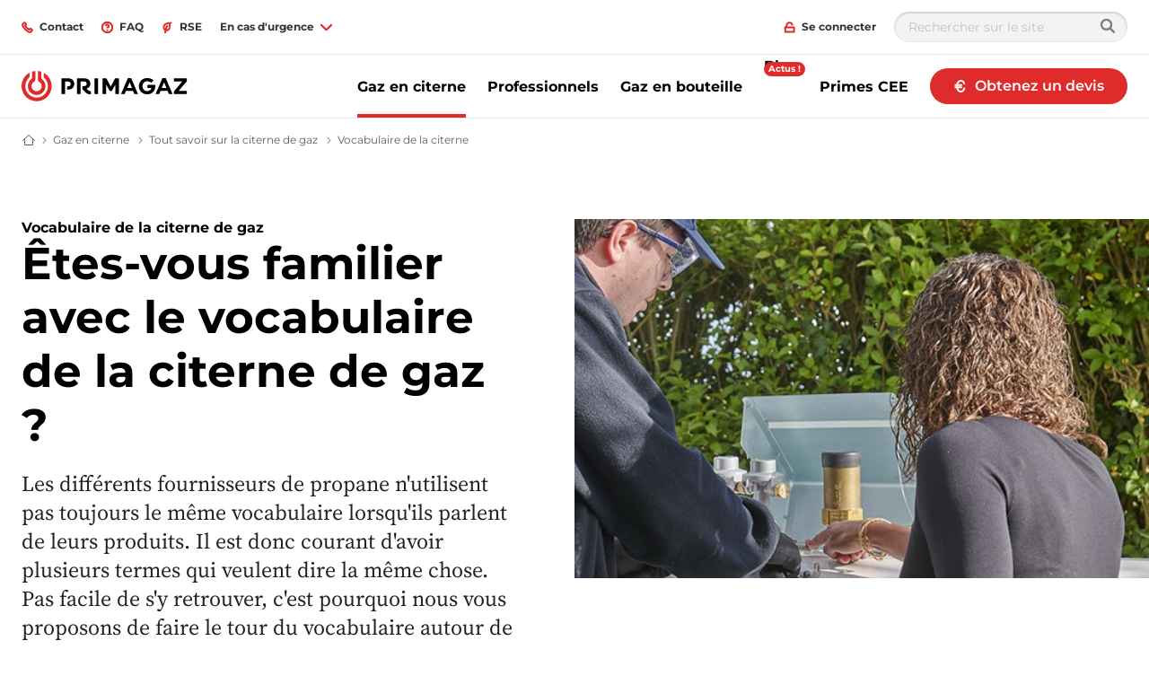

--- FILE ---
content_type: text/html; charset=utf-8
request_url: https://www.primagaz.fr/citernes/choisir-gaz/vocabulaire-citerne
body_size: 40039
content:

<!DOCTYPE html>
<html class="no-js" lang="fr-FR" xmlns="http://www.w3.org/1999/xhtml" prefix="og: http://ogp.me/ns#">
<head>
    <meta charset="utf-8">
    <!-- refs/heads/releases/Release_214.0.0-1.0.25349.01 -->
    <meta http-equiv="X-UA-Compatible" content="IE=edge">
    <meta name="viewport" content="width=device-width, initial-scale=1.0">
    
    <title>Le vocabulaire essentiel autour de la citerne de gaz | Lexique complet</title>
    <meta name="description" content="Explorez notre lexique complet pour comprendre le vocabulaire sp&#233;cialis&#233; associ&#233; &#224; la citerne de gaz. De l&#39;installation &#224; l&#39;entretien, familiarisez-vous avec les termes cl&#233;s pour une utilisation en toute s&#233;curit&#233; et efficacit&#233;.">
    <meta name="robots" content="INDEX,FOLLOW" />
            <link rel="alternate" href="https://www.primagaz.fr/citernes/choisir-gaz/vocabulaire-citerne" hreflang="fr-FR" />
<meta name="twitter:card" content="summary_large_image">
<meta name="twitter:site" content="@Primagaz_France">
<meta name="twitter:creator" content="@Primagaz_France">
<meta property="og:title" content="Le vocabulaire essentiel autour de la citerne de gaz | Lexique complet" />
<meta property="og:site_name" content="Primagaz" />
<meta property="og:url" content="https://www.primagaz.fr/citernes/choisir-gaz/vocabulaire-citerne" />
<meta property="og:description" content="Explorez notre lexique complet pour comprendre le vocabulaire spécialisé associé à la citerne de gaz. De l&#39;installation à l&#39;entretien, familiarisez-vous avec les termes clés pour une utilisation en toute sécurité et efficacité." />
<meta property="og:image" content="https://cdn.primagaz.fr/-/media/sites/france/images-reduites/vocabulaire-citerne-gaz.jpg?mw=1366&amp;rev=77e11bd8a5c04330b2276c33e2095c91" />
<meta property="og:image:secure_url" content="https://cdn.primagaz.fr/-/media/sites/france/images-reduites/vocabulaire-citerne-gaz.jpg?mw=1366&amp;rev=77e11bd8a5c04330b2276c33e2095c91" />
    <link rel="canonical" href="https://www.primagaz.fr/citernes/choisir-gaz/vocabulaire-citerne" />
            <link rel="preload" importance="high"
                  as="image"
                  href="https://cdn.primagaz.fr/-/media/sites/france/guide/cocon-5-citerne-stockage/pilier-citerne-equipement/article-vocabulaire-citerne-gaz.jpg?rev=baf014bfa24540849d8f958f15cf59b5&amp;w=320&amp;hash=CFCA9E373BE89D8D2C7B7D616E66C13C"
                  imagesrcset="https://cdn.primagaz.fr/-/media/sites/france/guide/cocon-5-citerne-stockage/pilier-citerne-equipement/article-vocabulaire-citerne-gaz.jpg?rev=baf014bfa24540849d8f958f15cf59b5&amp;w=320&amp;hash=CFCA9E373BE89D8D2C7B7D616E66C13C 320w,
                      https://cdn.primagaz.fr/-/media/sites/france/guide/cocon-5-citerne-stockage/pilier-citerne-equipement/article-vocabulaire-citerne-gaz.jpg?rev=baf014bfa24540849d8f958f15cf59b5&amp;w=640&amp;hash=A00E5657C2016603409F0D9AA3EA7D62 640w,
                      https://cdn.primagaz.fr/-/media/sites/france/guide/cocon-5-citerne-stockage/pilier-citerne-equipement/article-vocabulaire-citerne-gaz.jpg?rev=baf014bfa24540849d8f958f15cf59b5&amp;w=960&amp;hash=216EFD8558BAD015CA2FBA18A070F5DF 960w,
                      https://cdn.primagaz.fr/-/media/sites/france/guide/cocon-5-citerne-stockage/pilier-citerne-equipement/article-vocabulaire-citerne-gaz.jpg?rev=baf014bfa24540849d8f958f15cf59b5&amp;w=1280&amp;hash=A6C8BFD5830DF40DAEAB78332C6FA3C3 1280w,
                      https://cdn.primagaz.fr/-/media/sites/france/guide/cocon-5-citerne-stockage/pilier-citerne-equipement/article-vocabulaire-citerne-gaz.jpg?rev=baf014bfa24540849d8f958f15cf59b5&amp;w=1600&amp;hash=8F44D6B2BE5D65368FAF0FBC201C5F9D 1600w,
                      https://cdn.primagaz.fr/-/media/sites/france/guide/cocon-5-citerne-stockage/pilier-citerne-equipement/article-vocabulaire-citerne-gaz.jpg?rev=baf014bfa24540849d8f958f15cf59b5&amp;w=1920&amp;hash=0A7830F087A5216EF45E1D24F4935BB4 1920w"
                  imagesizes="100vw" />
    <script>
        window.globalStrings = {
            modalCloseText: 'Fermer'
        }
    </script>

    <meta class="foundation-mq">
    <meta name="msapplication-TileColor" content="#ffc40d">
    <meta name="theme-color" content="#ffffff">
    <meta name="browser" content="chrome">
    <meta name="browserVersion" content="131.0">
    <meta name="browserMajorVersion" content="131">
    <meta name="ismobile" content="false">
    <script type="text/javascript">var dataLayer = dataLayer || [];</script>
    <script type="text/javascript">
    var trackingVariables = {
        type: "Content page",
        language: "fr-FR",
        environment: "published production"
    }
    window.trackingVariables = trackingVariables;
</script>

    <!-- structured data -->
<!-- /structured data -->

    


    <script src="https://cdn.primagaz.fr/dist/js/lazysizes.js" async></script>

    
    <!--<link rel="preload" href="https://cdn.primagaz.fr/dist/assets/fonts/Gotham-Bold.woff2" as="font" type="font/woff2" crossorigin />
    <link rel="preload" href="https://cdn.primagaz.fr/dist/assets/fonts/Gotham-Book.woff2" as="font" type="font/woff2" crossorigin />-->
    <link rel="stylesheet" href="https://cdn.primagaz.fr/dist/css/shvwebfonts.css" />
    <link rel="stylesheet" type="text/css" href="https://cdn.primagaz.fr/dist/css/print.css" media="none" onload="this.media='print'" />
    <link href="https://cdn.primagaz.fr/dist/css/fallback.css?v=ATqC4/WQb74tUqica7RNMw==" rel="stylesheet" />



    <script>
 dataLayer = [];
</script>

<link rel="preconnect" href="https://cdn.shvenergy.com">
<link rel="preconnect" href="https://c.evidon.com"> 
<!-- <link rel="preconnect" href="https://l.evidon.com"> -->
<link rel="prefetch" href="https://c.evidon.com/sitenotice/evidon-sitenotice-tag.js">


<!-- Start VWO Async SmartCode -->
<link rel="preconnect" href="https://dev.visualwebsiteoptimizer.com" />
<script type='text/javascript' id='vwoCode'>
window._vwo_code || (function() {
var account_id=795451,
version=2.1,
settings_tolerance=2000,
hide_element='body',
hide_element_style = 'opacity:0 !important;filter:alpha(opacity=0) !important;background:none !important',
/* DO NOT EDIT BELOW THIS LINE */
f=false,w=window,d=document,v=d.querySelector('#vwoCode'),cK='_vwo_'+account_id+'_settings',cc={};try{var c=JSON.parse(localStorage.getItem('_vwo_'+account_id+'_config'));cc=c&&typeof c==='object'?c:{}}catch(e){}var stT=cc.stT==='session'?w.sessionStorage:w.localStorage;code={use_existing_jquery:function(){return typeof use_existing_jquery!=='undefined'?use_existing_jquery:undefined},library_tolerance:function(){return typeof library_tolerance!=='undefined'?library_tolerance:undefined},settings_tolerance:function(){return cc.sT||settings_tolerance},hide_element_style:function(){return'{'+(cc.hES||hide_element_style)+'}'},hide_element:function(){if(performance.getEntriesByName('first-contentful-paint')[0]){return''}return typeof cc.hE==='string'?cc.hE:hide_element},getVersion:function(){return version},finish:function(e){if(!f){f=true;var t=d.getElementById('_vis_opt_path_hides');if(t)t.parentNode.removeChild(t);if(e)(new Image).src='https://dev.visualwebsiteoptimizer.com/ee.gif?a='+account_id+e}},finished:function(){return f},addScript:function(e){var t=d.createElement('script');t.type='text/javascript';if(e.src){t.src=e.src}else{t.text=e.text}d.getElementsByTagName('head')[0].appendChild(t)},load:function(e,t){var i=this.getSettings(),n=d.createElement('script'),r=this;t=t||{};if(i){n.textContent=i;d.getElementsByTagName('head')[0].appendChild(n);if(!w.VWO||VWO.caE){stT.removeItem(cK);r.load(e)}}else{var o=new XMLHttpRequest;o.open('GET',e,true);o.withCredentials=!t.dSC;o.responseType=t.responseType||'text';o.onload=function(){if(t.onloadCb){return t.onloadCb(o,e)}if(o.status===200){_vwo_code.addScript({text:o.responseText})}else{_vwo_code.finish('&e=loading_failure:'+e)}};o.onerror=function(){if(t.onerrorCb){return t.onerrorCb(e)}_vwo_code.finish('&e=loading_failure:'+e)};o.send()}},getSettings:function(){try{var e=stT.getItem(cK);if(!e){return}e=JSON.parse(e);if(Date.now()>e.e){stT.removeItem(cK);return}return e.s}catch(e){return}},init:function(){if(d.URL.indexOf('__vwo_disable__')>-1)return;var e=this.settings_tolerance();w._vwo_settings_timer=setTimeout(function(){_vwo_code.finish();stT.removeItem(cK)},e);var t;if(this.hide_element()!=='body'){t=d.createElement('style');var i=this.hide_element(),n=i?i+this.hide_element_style():'',r=d.getElementsByTagName('head')[0];t.setAttribute('id','_vis_opt_path_hides');v&&t.setAttribute('nonce',v.nonce);t.setAttribute('type','text/css');if(t.styleSheet)t.styleSheet.cssText=n;else t.appendChild(d.createTextNode(n));r.appendChild(t)}else{t=d.getElementsByTagName('head')[0];var n=d.createElement('div');n.style.cssText='z-index: 2147483647 !important;position: fixed !important;left: 0 !important;top: 0 !important;width: 100% !important;height: 100% !important;background: white !important;';n.setAttribute('id','_vis_opt_path_hides');n.classList.add('_vis_hide_layer');t.parentNode.insertBefore(n,t.nextSibling)}var o='https://dev.visualwebsiteoptimizer.com/j.php?a='+account_id+'&u='+encodeURIComponent(d.URL)+'&vn='+version;if(w.location.search.indexOf('_vwo_xhr')!==-1){this.addScript({src:o})}else{this.load(o+'&x=true')}}};w._vwo_code=code;code.init();})();
</script>
<!-- End VWO Async SmartCode -->


    

                <link rel="icon"  sizes="32x32" href="https://cdn.primagaz.fr/-/media/sites/france/favicons/favicon-test.ico?rev=01de70a90ea04a958e84a47187e90422&amp;hash=6A20A8367AD66CF4A2FE744642E1089A">





    
    

<script type="application/ld+json">
{
  "name":"Primagaz",
  "url":"https://www.primagaz.fr",
  "logo":"https://www.primagaz.fr/logo.jpg",
  "@context":"http://schema.org","@type":"Organization",
      "contactPoint":[{"telephone":"+33970808708",
      "contactType":"customer service",
      "@type":"ContactPoint"}],
  "sameAs":["https://www.facebook.com/Primagaz",
      "https://twitter.com/Primagaz_France",
      "https://www.youtube.com/user/PrimagazFr",
      "https://www.linkedin.com/company/15751"],
  "potentialAction":{"@type":"SearchAction",
      "target":"https://www.primagaz.fr?q={search_term_string}","query-input":"required name=search_term_string"}
}
</script>

<meta name="facebook-domain-verification" content="cr5ok1spso9oxmm76a6ny36mat7bye" />
<meta name="google-site-verification" content="SiqkvIfrU5dq5NNXL_q9hME4EHrE64nZVGUcmyINQ8w" />



    

    <script type="text/javascript">
    var cookieConsentSettings = {"ConsentDurationDays":90,"Categories":[{"CategoryName":"521525","RequireConsent":false,"Cookies":["_shvenergy_utm"]},{"CategoryName":"All","RequireConsent":false,"Cookies":["SC_ANALYTICS_GLOBAL_COOKIE","_ga","_gid"]},{"CategoryName":"Analytics","RequireConsent":false,"Cookies":["SC_ANALYTICS_GLOBAL_COOKIE","_ga","_gid"]},{"CategoryName":"No consent","RequireConsent":false,"Cookies":["_shvenergy_cookie_warning","shvfonts_are_cached","_shvenergy_alert_banner","_shvenergy_blogoverview_searchparameters","_shvenergy_custom_lang","_shvenergy_newsoverview_searchparameters","_shvenergy_nlf_option","_shvenergy_product_overview","_shvenergy_redirect_popup","_shvenergy_retrive_lpgquote","_shvenergy_retrive_lpgquote_closed","_shvenergy_unsupported_browser_version","_shvenergy_wizard_incomplete"]}]}
</script>
</head>
<body style="" data-theme="" data-totop-enabled="True" data-totop-label="En haut">
    <a class="skip-header" href="#main">Aller au contenu</a>
    

    <input type="hidden" id="cdnInput" data-value="https://cdn.primagaz.fr" />
    <input type="hidden" id="siteFontRelativePath" data-value="/dist/css/shvwebfonts.css" />
    <input type="hidden" id="siteFontProKey" data-value="" />

    <header class="page-header" role="banner">
        

        


<div class="service-menu-border"  data-trackingmodulename="ServiceMenu">

    <div class="row">
        <div class="column small-12">
            <div class="service-menu-wrapper">

                <nav class="service-menu">
                    <ul class="service-list">
                                <li>

                                    <a href="/contact" class="" data-action="" data-category="" data-label="" id="" ><span class='small-icon__wrapper'><svg xmlns="http://www.w3.org/2000/svg" width="16" height="16" viewBox="0 0 16 16" aria-hidden="true" focusable="false">
	<path d="M13.562,13.482a3.55,3.55,0,0,1-4.27.529,20.459,20.459,0,0,1-7.35-7.35,3.471,3.471,0,0,1,.571-4.228,3.29,3.29,0,0,1,2.109-.942L6.378,3.774l-1.2,1.188a.716.716,0,0,0-.095.909,18.045,18.045,0,0,0,5.03,5.03.732.732,0,0,0,.918-.086l1.2-1.188,2.3,1.772A3.236,3.236,0,0,1,13.562,13.482Z" fill="none" stroke="#000" stroke-miterlimit="10" stroke-width="2"/>
</svg></span>                                        <span>Contact</span>
</a>                                </li>
                                <li>

                                    <a href="/aide-conseils" class="" data-action="" data-category="" data-label="" id="" ><span class='small-icon__wrapper'><svg xmlns="http://www.w3.org/2000/svg" width="16" height="16" viewBox="0 0 16 16" aria-hidden="true" focusable="false">
  <path fill="none" stroke="#000" stroke-miterlimit="10" stroke-width="2" d="M8 13v-2"/>
  <path fill="none" stroke="#000" stroke-miterlimit="10" stroke-width="2" d="M6 6h0a2 2 0 012-2h0a2.07 2.07 0 012 2v.367A1.633 1.633 0 018.367 8h0A.367.367 0 008 8.367V9.1"/>
  <circle cx="8" cy="8" r="7" fill="none" stroke="#000" stroke-miterlimit="10" stroke-width="2"/>
</svg></span>                                        <span>FAQ</span>
</a>                                </li>
                                <li>

                                    <a href="/a-propos/entreprise-responsable" class="" data-action="" data-category="" data-label="" id="" ><span class='small-icon__wrapper'><svg xmlns="http://www.w3.org/2000/svg" width="16" height="16" viewBox="0 0 16 16" aria-hidden="true" focusable="false">
	<path d="M3,8a4,4,0,0,0,8,0" fill="none" stroke="#181716" stroke-miterlimit="10" stroke-width="2"/>
	<path d="M6.631,8A18.791,18.791,0,0,0,5,16" fill="none" stroke="#181716" stroke-miterlimit="10" stroke-width="2"/>
	<path d="M7.75,6A14.852,14.852,0,0,0,6.631,8" fill="none" stroke="#181716" stroke-linecap="round" stroke-miterlimit="10" stroke-width="2"/>
	<path d="M11,8c0-2.553,0-5,1-6C4.853,2,3,4.937,3,8" fill="none" stroke="#181716" stroke-miterlimit="10" stroke-width="2"/>
</svg>
</span>                                        <span>RSE</span>
</a>                                </li>
                        


<li class="js-servicemenu-dropdown" data-position="left">
	<button type="button" aria-expanded="false">
		<span>En cas d&#39;urgence</span>
		<span class="small-icon__wrapper">
			<svg focusable="false" aria-hidden="true" width="16" height="16" viewBox="0 0 16 16"><use xlink:href="/dist/svgsprite/icons.svg#Arrow_Down_16x16"></use></svg>
		</span>
	</button>
	<div class="service-menu__dropdown">
		<ul>
				<li>
					<a href="tel:0800 11 44 77" class="emergency-number"  id="desktop_" >
						<svg focusable="false" aria-hidden="true" width="16" height="16" viewBox="0 0 16 16"><use xlink:href="/dist/svgsprite/icons.svg#Phone_16x16"></use></svg>
						<span>
							<span class="emergency-number__highlight">N&#176; s&#233;curit&#233;</span> <span>0800 11 44 77</span>							
						</span>
					</a>
				</li>
		</ul>
	</div>
</li>
                    </ul>
                </nav>

                <nav class="service-menu">
                    <ul class="service-list">
                        <li>
                        </li>

                            <li>
                                <a href="https://espace-client.primagaz.fr" class="sitecore-loginpersonalization" rel="noopener noreferrer" target="_blank" ><span class='small-icon__wrapper'><svg xmlns="http://www.w3.org/2000/svg" width="16" height="16" viewBox="0 0 16 16" aria-hidden="true" focusable="false">
	<rect x="2" y="8" width="12" height="6" fill="none" stroke="#000" stroke-miterlimit="10" stroke-width="2"/>
	<path d="M12,5.4A3.952,3.952,0,0,0,8,1.5,3.952,3.952,0,0,0,4,5.4V8" fill="none" stroke="#000" stroke-miterlimit="10" stroke-width="2"/>
</svg></span>                                    <span>Se connecter</span>
</a>                            </li>
                                                    <li>
                                <div class="search-modal">
                                    <form class="search-modal__search-input search-input" id="cludo-search-form-servicemenu" method="get" action="/recherche" novalidate="novalidate" onsubmit="return checkForm(event);">
                                        <input type="text" name="cludoquery" id="cludo" placeholder="Rechercher sur le site" />
                                        <button type="submit" id="search-modal-submit-button">
                                            <svg width="16" height="16" viewBox="0 0 16 16" fill="none" xmlns="http://www.w3.org/2000/svg">
                                                <path fill-rule="evenodd" clip-rule="evenodd" d="M11.7489 10.2424C12.5356 9.17706 13 7.86326 13 6.44196C13 2.88417 10.0899 0 6.5 0C2.91015 0 0 2.88417 0 6.44196C0 9.99976 2.91015 12.8839 6.5 12.8839C7.9341 12.8839 9.25973 12.4236 10.3347 11.644L14.2929 15.5669C14.6834 15.9539 15.3166 15.9539 15.7071 15.5669C16.0976 15.1798 16.0976 14.5523 15.7071 14.1653L11.7489 10.2424ZM6.5 10.9018C4.01472 10.9018 2 8.90506 2 6.44196C2 3.97887 4.01472 1.98214 6.5 1.98214C8.98528 1.98214 11 3.97887 11 6.44196C11 8.90506 8.98528 10.9018 6.5 10.9018Z" fill="#7F7F7F" />
                                                <mask id="mask0_8010_123057" style="mask-type:luminance" maskUnits="userSpaceOnUse" x="0" y="0" width="16" height="16">
                                                    <path fill-rule="evenodd" clip-rule="evenodd" d="M11.7489 10.2424C12.5356 9.17706 13 7.86326 13 6.44196C13 2.88417 10.0899 0 6.5 0C2.91015 0 0 2.88417 0 6.44196C0 9.99976 2.91015 12.8839 6.5 12.8839C7.9341 12.8839 9.25973 12.4236 10.3347 11.644L14.2929 15.5669C14.6834 15.9539 15.3166 15.9539 15.7071 15.5669C16.0976 15.1798 16.0976 14.5523 15.7071 14.1653L11.7489 10.2424ZM6.5 10.9018C4.01472 10.9018 2 8.90506 2 6.44196C2 3.97887 4.01472 1.98214 6.5 1.98214C8.98528 1.98214 11 3.97887 11 6.44196C11 8.90506 8.98528 10.9018 6.5 10.9018Z" fill="white" />
                                                </mask>
                                                <g mask="url(#mask0_8010_123057)">
                                                    <rect width="16" height="15.8571" transform="matrix(-1 0 0 1 16 0)" fill="#7F7F7F" />
                                                    <rect width="16" height="15.8571" transform="matrix(-1 0 0 1 16 0)" fill="#7F7F7F" />
                                                </g>
                                            </svg>
                                        </button>
                                    </form>
                                </div>
                            </li>
                    </ul>
                </nav>

            </div>

        </div>
    </div>
</div>







<div class="mobile-header">
    <div class="mobile-header__top">

        <a href="/" class="mobile-header__logo">
            <img src="https://cdn.primagaz.fr/-/media/sites/france/settings/primagaz.svg?rev=c7736316f89d4b9ab43454d558f565d8&amp;h=34&amp;w=187&amp;la=fr-FR&amp;hash=6E150D8EAAE15A4C8FC05F09C9D79CF0" height="34" width="187" alt="Logo Primagaz" />
        </a>
<a href="/estimer-economies" class="button button--dealerfinder btn-track" id="" >                    <span class="small-icon__wrapper">
<span class='small-icon__wrapper'><svg xmlns="http://www.w3.org/2000/svg" width="16" height="16" viewBox="0 0 16 16" aria-hidden="true" focusable="false">
  <g fill="none" stroke="#000" stroke-width="2">
    <path d="M12.289 9.516a5.807 5.807 0 01-1.072 3.018A3.462 3.462 0 018.287 14a3.448 3.448 0 01-2.67-1.2 5.826 5.826 0 01-1.31-3.157l-.1-1.1q-.015-.318-.015-.651c0-.192 0-.383.015-.574l.118-1.1a6.453 6.453 0 01.939-2.459A3.623 3.623 0 018.45 2a3.32 3.32 0 012.689 1.14A4.427 4.427 0 0112.2 5.731"/>
    <path d="M1.544 9.328h8.225"/>
    <path d="M1.544 6.689h8.225"/>
  </g>
</svg></span>                    </span>
                    <span>Obtenez un devis</span>
</a>
            </div>
    <div class="mobile-header__sticky">

            <div class="auxiliary-links">
                    <ul class="mobile-header__service-menu">
                                <li>
<a href="/contact" class="" data-action="" data-category="" data-label="" id="" ><span class='small-icon__wrapper'><svg xmlns="http://www.w3.org/2000/svg" width="16" height="16" viewBox="0 0 16 16" aria-hidden="true" focusable="false">
	<path d="M13.562,13.482a3.55,3.55,0,0,1-4.27.529,20.459,20.459,0,0,1-7.35-7.35,3.471,3.471,0,0,1,.571-4.228,3.29,3.29,0,0,1,2.109-.942L6.378,3.774l-1.2,1.188a.716.716,0,0,0-.095.909,18.045,18.045,0,0,0,5.03,5.03.732.732,0,0,0,.918-.086l1.2-1.188,2.3,1.772A3.236,3.236,0,0,1,13.562,13.482Z" fill="none" stroke="#000" stroke-miterlimit="10" stroke-width="2"/>
</svg></span>                                        <span>Contact</span>
</a>                                </li>
                                <li>
<a href="/aide-conseils" class="" data-action="" data-category="" data-label="" id="" ><span class='small-icon__wrapper'><svg xmlns="http://www.w3.org/2000/svg" width="16" height="16" viewBox="0 0 16 16" aria-hidden="true" focusable="false">
  <path fill="none" stroke="#000" stroke-miterlimit="10" stroke-width="2" d="M8 13v-2"/>
  <path fill="none" stroke="#000" stroke-miterlimit="10" stroke-width="2" d="M6 6h0a2 2 0 012-2h0a2.07 2.07 0 012 2v.367A1.633 1.633 0 018.367 8h0A.367.367 0 008 8.367V9.1"/>
  <circle cx="8" cy="8" r="7" fill="none" stroke="#000" stroke-miterlimit="10" stroke-width="2"/>
</svg></span>                                        <span>FAQ</span>
</a>                                </li>
                                <li>
<a href="/a-propos/entreprise-responsable" class="" data-action="" data-category="" data-label="" id="" ><span class='small-icon__wrapper'><svg xmlns="http://www.w3.org/2000/svg" width="16" height="16" viewBox="0 0 16 16" aria-hidden="true" focusable="false">
	<path d="M3,8a4,4,0,0,0,8,0" fill="none" stroke="#181716" stroke-miterlimit="10" stroke-width="2"/>
	<path d="M6.631,8A18.791,18.791,0,0,0,5,16" fill="none" stroke="#181716" stroke-miterlimit="10" stroke-width="2"/>
	<path d="M7.75,6A14.852,14.852,0,0,0,6.631,8" fill="none" stroke="#181716" stroke-linecap="round" stroke-miterlimit="10" stroke-width="2"/>
	<path d="M11,8c0-2.553,0-5,1-6C4.853,2,3,4.937,3,8" fill="none" stroke="#181716" stroke-miterlimit="10" stroke-width="2"/>
</svg>
</span>                                        <span>RSE</span>
</a>                                </li>
                    </ul>
                                    <div style="display: none;">
                        <div data-main-cta>
<a href="/estimer-economies" class="cta-link" id="" >                                        <div class="cta-link__icon">
<span class='large-icon__wrapper'><svg xmlns="http://www.w3.org/2000/svg" width="32" height="32" viewBox="0 0 32 32" aria-hidden="true" focusable="false">
  <circle cx="16" cy="16" r="13" fill="none" stroke="#000" stroke-miterlimit="10" stroke-width="2"/>
  <g fill="none" stroke="#000" stroke-width="2">
    <path d="M21.254 18.042A7.811 7.811 0 0119.81 22.1a4.659 4.659 0 01-3.944 1.974 4.64 4.64 0 01-3.6-1.619 7.839 7.839 0 01-1.762-4.25l-.14-1.483q-.019-.429-.02-.877 0-.387.02-.773l.159-1.483a8.679 8.679 0 011.265-3.311 4.877 4.877 0 014.293-2.36 4.471 4.471 0 013.621 1.535 5.969 5.969 0 011.429 3.488"/>
    <path d="M6.787 17.788h11.074"/>
    <path d="M6.787 14.234h11.074"/>
  </g>
</svg></span>                                        </div>
                                        <div class="cta-link__text">
                                            <span> Obtenez un devis</span>
                                            <div class="small-icon__wrapper">
                                                <svg focusable="false" aria-hidden="true" width="16" height="16" viewBox="0 0 16 16"><use xlink:href="/dist/svgsprite/icons.svg#Arrow_16x16"></use></svg>
                                            </div>
                                        </div>
</a>
                        </div>
                    </div>



            </div>
            <button type="button" class="offcanvas-menu-button">
                <span aria-hidden="true" class="burgerbun burgerbun--top"></span>
                <span aria-hidden="true" class="burgerbeef"></span>
                <span aria-hidden="true" class="burgerbun burgerbun--bottom"></span>
                <span class="visuallyhidden">Open menu</span>
            </button>
    </div>
</div>

    <aside class="offcanvasmenu">
        <header class="offcanvasmenu__header">

            

<a href="/" class="offcanvasmenu__header__item">
	<span class='small-icon__wrapper'><svg xmlns="http://www.w3.org/2000/svg" width="16" height="16" viewBox="0 0 16 16" aria-hidden="true" focusable="false">
	<line x1="5" y1="12" x2="5" y2="6.5" fill="none" stroke="#000" stroke-miterlimit="10" stroke-width="2"/>
	<line x1="11" y1="6.5" x2="11" y2="12" fill="none" stroke="#000" stroke-miterlimit="10" stroke-width="2"/>
	<polyline points="3 8 8 4 13 8" fill="none" stroke="#000" stroke-miterlimit="10" stroke-width="2"/>
	<line x1="8" y1="9" x2="8" y2="12" fill="none" stroke="#000" stroke-miterlimit="10" stroke-width="2"/>
</svg></span>Accueil
</a>

<a href="https://espace-client.primagaz.fr" class="offcanvasmenu__header__item sitecore-loginpersonalization" rel="noopener noreferrer" target="_blank" ><span class='small-icon__wrapper'><svg xmlns="http://www.w3.org/2000/svg" width="16" height="16" viewBox="0 0 16 16" aria-hidden="true" focusable="false">
	<rect x="2" y="8" width="12" height="6" fill="none" stroke="#000" stroke-miterlimit="10" stroke-width="2"/>
	<path d="M12,5.4A3.952,3.952,0,0,0,8,1.5,3.952,3.952,0,0,0,4,5.4V8" fill="none" stroke="#000" stroke-miterlimit="10" stroke-width="2"/>
</svg></span>			<span>Se connecter</span>
</a>

            <button type="button" class="offcanvas-menu-button">
                <span aria-hidden="true" class="burgerbun burgerbun--top"></span>
                <span aria-hidden="true" class="burgerbeef"></span>
                <span aria-hidden="true" class="burgerbun burgerbun--bottom"></span>
                <span class="visuallyhidden">Fermer</span>
            </button>

        </header>
            <div class="search-modal">
                <form class="search-modal__search-input search-input" id="cludo-search-form-mobilemenu" method="get" action="/recherche" novalidate="novalidate" onsubmit="return checkForm(event);">
                    <input type="text" name="cludoquery" id="cludo" placeholder="Rechercher sur le site" />
                    <button type="submit" id="search-modal-submit-button">
                        <svg width="16" height="16" viewBox="0 0 16 16" fill="none" xmlns="http://www.w3.org/2000/svg">
                            <path fill-rule="evenodd" clip-rule="evenodd" d="M11.7489 10.2424C12.5356 9.17706 13 7.86326 13 6.44196C13 2.88417 10.0899 0 6.5 0C2.91015 0 0 2.88417 0 6.44196C0 9.99976 2.91015 12.8839 6.5 12.8839C7.9341 12.8839 9.25973 12.4236 10.3347 11.644L14.2929 15.5669C14.6834 15.9539 15.3166 15.9539 15.7071 15.5669C16.0976 15.1798 16.0976 14.5523 15.7071 14.1653L11.7489 10.2424ZM6.5 10.9018C4.01472 10.9018 2 8.90506 2 6.44196C2 3.97887 4.01472 1.98214 6.5 1.98214C8.98528 1.98214 11 3.97887 11 6.44196C11 8.90506 8.98528 10.9018 6.5 10.9018Z" fill="#7F7F7F" />
                            <mask id="mask0_8010_123669" style="mask-type:luminance" maskUnits="userSpaceOnUse" x="0" y="0" width="16" height="16">
                                <path fill-rule="evenodd" clip-rule="evenodd" d="M11.7489 10.2424C12.5356 9.17706 13 7.86326 13 6.44196C13 2.88417 10.0899 0 6.5 0C2.91015 0 0 2.88417 0 6.44196C0 9.99976 2.91015 12.8839 6.5 12.8839C7.9341 12.8839 9.25973 12.4236 10.3347 11.644L14.2929 15.5669C14.6834 15.9539 15.3166 15.9539 15.7071 15.5669C16.0976 15.1798 16.0976 14.5523 15.7071 14.1653L11.7489 10.2424ZM6.5 10.9018C4.01472 10.9018 2 8.90506 2 6.44196C2 3.97887 4.01472 1.98214 6.5 1.98214C8.98528 1.98214 11 3.97887 11 6.44196C11 8.90506 8.98528 10.9018 6.5 10.9018Z" fill="white" />
                            </mask>
                            <g mask="url(#mask0_8010_123669)">
                                <rect width="16" height="15.8571" transform="matrix(-1 0 0 1 16 0)" fill="#7F7F7F" />
                                <rect width="16" height="15.8571" transform="matrix(-1 0 0 1 16 0)" fill="#7F7F7F" />
                            </g>
                        </svg>
                    </button>
                </form>
            </div>
        <div class="offcanvasmenu__content">
            <nav class="mobile-menu js-mobile-menu" data-ctaidone="" data-ctaidtwo="">
                <ul>

                        <li>

                                <button type="button" class="mobile-menu__lvl1 is-selected"  data-submenu="lvl2" data-ctaidone="3d5204fe-4f42-4a16-8850-cf228dbf273a" data-ctaidtwo="2f84006d-f776-4b7c-b7ab-d7977cb89bc0">
                                    Gaz en citerne
                                    <svg focusable="false" width="16" height="16" viewBox="0 0 16 16" aria-hidden="true"><use xlink:href="/dist/svgsprite/icons.svg#Arrow_No-stem_16x16"></use></svg>
                                    
                                </button>
                                <ul class="mobile-submenu">
                                    <li>
                                        <button type="button" data-back="lvl1" data-ctaidone="" data-ctaidtwo="">
                                            <svg focusable="false" width="16" height="16" viewBox="0 0 16 16" aria-hidden="true"><use xlink:href="/dist/svgsprite/icons.svg#Arrow_No-stem_16x16"></use></svg>Retour
                                        </button>
                                    </li>
                                    <li class="mobile-submenu__header-link">
                                        <div class="link">
                                            Gaz en citerne
                                        </div>
                                    </li>
                                    <li>
                                            <a href="/citernes" class="link is-selected" >
                                                Gaz en citerne
                                            </a>
                                    </li>


                                        <li>
                                                <button type="button" class=""  data-submenu="lvl3" data-ctaidone="3d5204fe-4f42-4a16-8850-cf228dbf273a" data-ctaidtwo="2f84006d-f776-4b7c-b7ab-d7977cb89bc0">
                                                    Remplacer chaudi&#232;re fioul
                                                    <svg focusable="false" width="16" height="16" viewBox="0 0 16 16" aria-hidden="true"><use xlink:href="/dist/svgsprite/icons.svg#Arrow_No-stem_16x16"></use></svg>
                                                    
                                                </button>
                                                <ul class="mobile-submenu">
                                                    <li>
                                                        <button type="button" data-back="lvl2" data-ctaidone="3d5204fe-4f42-4a16-8850-cf228dbf273a" data-ctaidtwo="2f84006d-f776-4b7c-b7ab-d7977cb89bc0">
                                                            <svg focusable="false" width="16" height="16" viewBox="0 0 16 16" aria-hidden="true"><use xlink:href="/dist/svgsprite/icons.svg#Arrow_No-stem_16x16"></use></svg>Retour
                                                        </button>
                                                    </li>

                                                    <li class="mobile-submenu__header-link">
                                                        <div class="link offcanvasmenu__button-wrapper">
                                                            Remplacer chaudi&#232;re fioul
                                                        </div>
                                                    </li>
                                                    <li>
                                                            <a href="/citernes/remplacer-chaudiere-fioul-par-gaz-propane" class="link " >
                                                                Remplacer chaudi&#232;re fioul
                                                            </a>
                                                    </li>


                                                        <li>
    <a href="/citernes/remplacer-chaudiere-fioul-par-gaz-propane/avantages-gaz-propane"  class="">Qu&#39;est-ce que le gaz propane ? </a>

                                                        </li>
                                                        <li>
    <a href="/citernes/remplacer-chaudiere-fioul-par-gaz-propane/citerne-gaz-installation-enterree-aerienne"  class="">Citerne a&#233;rienne ou enterr&#233;e ? </a>

                                                        </li>
                                                        <li>
        <a href="/partenaires-primagaz"  class="" target="">
            O&#249; trouver un installateur-chauffagiste ?
            
        </a>

                                                        </li>
                                                </ul>
                                        </li>
                                        <li>
                                                <div class="offcanvasmenu__button-wrapper">
                                                        <a href="/citernes/nos-citernes-gaz"  class="">Nos citernes de gaz </a>

                                                    
                                                </div>
                                        </li>
                                        <li>
                                                <div class="offcanvasmenu__button-wrapper">
                                                        <a href="/citernes/changer-fournisseur"  class="">Changer de fournisseur </a>

                                                    
                                                </div>
                                        </li>
                                        <li>
                                                <div class="offcanvasmenu__button-wrapper">
                                                            <a href="/a-propos/biopropane"  class="" target="">
            Biopropane &#127803;
                    <div class="menu-tag">Nouveau !</div>

        </a>

                                                            <div class="menu-tag">Nouveau !</div>

                                                </div>
                                        </li>
                                        <li>
                                                <div class="offcanvasmenu__button-wrapper">
                                                        <a href="/citernes/emmenager-avec-primagaz"  class="">Emm&#233;nager avec Primagaz </a>

                                                    
                                                </div>
                                        </li>
                                        <li>
                                                <div class="offcanvasmenu__button-wrapper">
                                                        <a href="/citernes/nos-offres"  class="">Nos offres et tarifs </a>

                                                    
                                                </div>
                                        </li>
                                        <li>
                                                <button type="button" class="is-selected"  data-submenu="lvl3" data-ctaidone="3d5204fe-4f42-4a16-8850-cf228dbf273a" data-ctaidtwo="2f84006d-f776-4b7c-b7ab-d7977cb89bc0">
                                                    Tout savoir sur la citerne de gaz
                                                    <svg focusable="false" width="16" height="16" viewBox="0 0 16 16" aria-hidden="true"><use xlink:href="/dist/svgsprite/icons.svg#Arrow_No-stem_16x16"></use></svg>
                                                    
                                                </button>
                                                <ul class="mobile-submenu">
                                                    <li>
                                                        <button type="button" data-back="lvl2" data-ctaidone="3d5204fe-4f42-4a16-8850-cf228dbf273a" data-ctaidtwo="2f84006d-f776-4b7c-b7ab-d7977cb89bc0">
                                                            <svg focusable="false" width="16" height="16" viewBox="0 0 16 16" aria-hidden="true"><use xlink:href="/dist/svgsprite/icons.svg#Arrow_No-stem_16x16"></use></svg>Retour
                                                        </button>
                                                    </li>

                                                    <li class="mobile-submenu__header-link">
                                                        <div class="link offcanvasmenu__button-wrapper">
                                                            Tout savoir sur la citerne de gaz
                                                        </div>
                                                    </li>
                                                    <li>
                                                            <a href="/citernes/choisir-gaz" class="link is-selected" >
                                                                Tout savoir sur la citerne de gaz
                                                            </a>
                                                    </li>


                                                        <li>
    <a href="/citernes/choisir-gaz/vocabulaire-citerne"  class=" is-selected">Vocabulaire de la citerne </a>

                                                        </li>
                                                        <li>
    <a href="/citernes/choisir-gaz/securite"  class="">S&#233;curit&#233; autour de la citerne </a>

                                                        </li>
                                                        <li>
    <a href="/citernes/choisir-gaz/etudes-installations"  class="">Installer une citerne de gaz </a>

                                                        </li>
                                                        <li>
    <a href="/citernes/choisir-gaz/livraison-maintenance"  class="">Livraison de gaz et maintenance </a>

                                                        </li>
                                                        <li>
    <a href="/citernes/choisir-gaz/accessoires-citerne"  class="">Les accessoires de la citerne </a>

                                                        </li>
                                                        <li>
    <a href="/citernes/choisir-gaz/duree-vie-citerne"  class="">Dur&#233;e de vie d&#39;une citerne </a>

                                                        </li>
                                                        <li>
        <a href="https://www.primagaz.fr/citerne-aerienne"  class="" target="_blank">
            Voir nos citernes a&#233;riennes
            
        </a>

                                                        </li>
                                                        <li>
        <a href="https://www.primagaz.fr/citerne-enterree"  class="" target="_blank">
            Voir nos citernes enterr&#233;es
            
        </a>

                                                        </li>
                                                </ul>
                                        </li>
                                        <li>
                                                <div class="offcanvasmenu__button-wrapper">
                                                            <a href="/operations/parrainage-particuliers"  class="" target="_blank">
            Parrainer un proche
            
        </a>

                                                    
                                                </div>
                                        </li>
                                </ul>
                        </li>
                        <li>

                                <button type="button" class="mobile-menu__lvl1 "  data-submenu="lvl2" data-ctaidone="2dc7df0d-8bf2-4e50-a9f9-87bf6f23b26c" data-ctaidtwo="2f84006d-f776-4b7c-b7ab-d7977cb89bc0">
                                    Professionnels
                                    <svg focusable="false" width="16" height="16" viewBox="0 0 16 16" aria-hidden="true"><use xlink:href="/dist/svgsprite/icons.svg#Arrow_No-stem_16x16"></use></svg>
                                    
                                </button>
                                <ul class="mobile-submenu">
                                    <li>
                                        <button type="button" data-back="lvl1" data-ctaidone="" data-ctaidtwo="">
                                            <svg focusable="false" width="16" height="16" viewBox="0 0 16 16" aria-hidden="true"><use xlink:href="/dist/svgsprite/icons.svg#Arrow_No-stem_16x16"></use></svg>Retour
                                        </button>
                                    </li>
                                    <li class="mobile-submenu__header-link">
                                        <div class="link">
                                            Professionnels
                                        </div>
                                    </li>
                                    <li>
                                            <a href="/professionnels" class="link " >
                                                Professionnels
                                            </a>
                                    </li>


                                        <li>
                                                <button type="button" class=""  data-submenu="lvl3" data-ctaidone="2dc7df0d-8bf2-4e50-a9f9-87bf6f23b26c" data-ctaidtwo="2f84006d-f776-4b7c-b7ab-d7977cb89bc0">
                                                    Votre activit&#233;
                                                    <svg focusable="false" width="16" height="16" viewBox="0 0 16 16" aria-hidden="true"><use xlink:href="/dist/svgsprite/icons.svg#Arrow_No-stem_16x16"></use></svg>
                                                    
                                                </button>
                                                <ul class="mobile-submenu">
                                                    <li>
                                                        <button type="button" data-back="lvl2" data-ctaidone="2dc7df0d-8bf2-4e50-a9f9-87bf6f23b26c" data-ctaidtwo="2f84006d-f776-4b7c-b7ab-d7977cb89bc0">
                                                            <svg focusable="false" width="16" height="16" viewBox="0 0 16 16" aria-hidden="true"><use xlink:href="/dist/svgsprite/icons.svg#Arrow_No-stem_16x16"></use></svg>Retour
                                                        </button>
                                                    </li>

                                                    <li class="mobile-submenu__header-link">
                                                        <div class="link offcanvasmenu__button-wrapper">
                                                            Votre activit&#233;
                                                        </div>
                                                    </li>
                                                    <li>
                                                            <a href="/professionnels/secteurs" class="link " >
                                                                Votre activit&#233;
                                                            </a>
                                                    </li>


                                                        <li>
    <a href="/professionnels/secteurs/hotellerie-restauration-et-loisirs"  class="">H&#244;tellerie restauration </a>

                                                        </li>
                                                        <li>
    <a href="/professionnels/secteurs/industrie"  class="">Industrie </a>

                                                        </li>
                                                        <li>
    <a href="/professionnels/secteurs/collectivites-territoriales"  class="">Collectivit&#233;s territoriales </a>

                                                        </li>
                                                        <li>
    <a href="/professionnels/secteurs/medico-social"  class="">Sant&#233; </a>

                                                        </li>
                                                        <li>
    <a href="/professionnels/secteurs/commerces-services"  class="">Commerces et services </a>

                                                        </li>
                                                        <li>
    <a href="/professionnels/secteurs/hotellerie-de-plein-air"  class="">Camping </a>

                                                        </li>
                                                        <li>
    <a href="/professionnels/secteurs/agriculture"  class="">Agriculture </a>

                                                        </li>
                                                        <li>
    <a href="/professionnels/secteurs/immobilier-construction"  class="">Immobilier, construction et b&#226;timent </a>

                                                        </li>
                                                </ul>
                                        </li>
                                        <li>
                                                <button type="button" class=""  data-submenu="lvl3" data-ctaidone="2dc7df0d-8bf2-4e50-a9f9-87bf6f23b26c" data-ctaidtwo="2f84006d-f776-4b7c-b7ab-d7977cb89bc0">
                                                    Nos solutions
                                                    <svg focusable="false" width="16" height="16" viewBox="0 0 16 16" aria-hidden="true"><use xlink:href="/dist/svgsprite/icons.svg#Arrow_No-stem_16x16"></use></svg>
                                                    
                                                </button>
                                                <ul class="mobile-submenu">
                                                    <li>
                                                        <button type="button" data-back="lvl2" data-ctaidone="2dc7df0d-8bf2-4e50-a9f9-87bf6f23b26c" data-ctaidtwo="2f84006d-f776-4b7c-b7ab-d7977cb89bc0">
                                                            <svg focusable="false" width="16" height="16" viewBox="0 0 16 16" aria-hidden="true"><use xlink:href="/dist/svgsprite/icons.svg#Arrow_No-stem_16x16"></use></svg>Retour
                                                        </button>
                                                    </li>

                                                    <li class="mobile-submenu__header-link">
                                                        <div class="link offcanvasmenu__button-wrapper">
                                                            Nos solutions
                                                        </div>
                                                    </li>
                                                    <li>
                                                            <a href="/professionnels/solutions" class="link " >
                                                                Nos solutions
                                                            </a>
                                                    </li>


                                                        <li>
        <a href="/campagnes/offre_biopropane"  class="" target="">
            Biopropane &#127803;
            
        </a>

                                                        </li>
                                                        <li>
    <a href="/professionnels/solutions/biopropane-hotellerie"  class="">Biopropane hotellerie </a>

                                                        </li>
                                                        <li>
    <a href="/professionnels/solutions/gpl"  class="">Citerne GPL </a>

                                                        </li>
                                                        <li>
    <a href="/professionnels/solutions/gnl"  class="">Citernes GNL </a>

                                                        </li>
                                                        <li>
    <a href="/professionnels/solutions/gaz-reseau"  class="">Gaz en r&#233;seau priv&#233; </a>

                                                        </li>
                                                        <li>
    <a href="/professionnels/solutions/mobilite-carburant"  class="">Mobilit&#233; carburants </a>

                                                        </li>
                                                        <li>
    <a href="/professionnels/solutions/bouteilles-pros"  class="">Bouteilles propane et butane </a>

                                                        </li>
                                                        <li>
    <a href="/professionnels/solutions/alimentation-chariots-elevateurs"  class="">Alimentation de chariots &#233;l&#233;vateurs </a>

                                                        </li>
                                                </ul>
                                        </li>
                                        <li>
                                                <div class="offcanvasmenu__button-wrapper">
                                                            <a href="/devenir-partenaire"  class="" target="">
            Devenir partenaire
            
        </a>

                                                    
                                                </div>
                                        </li>
                                </ul>
                        </li>
                        <li>

                                <button type="button" class="mobile-menu__lvl1 "  data-submenu="lvl2" data-ctaidone="dd76b194-d120-49e8-9b0c-b9a57d7338dd" data-ctaidtwo="ef741c55-913e-4f43-bbc9-3f362c1bdd16">
                                    Gaz en bouteille
                                    <svg focusable="false" width="16" height="16" viewBox="0 0 16 16" aria-hidden="true"><use xlink:href="/dist/svgsprite/icons.svg#Arrow_No-stem_16x16"></use></svg>
                                    
                                </button>
                                <ul class="mobile-submenu">
                                    <li>
                                        <button type="button" data-back="lvl1" data-ctaidone="" data-ctaidtwo="">
                                            <svg focusable="false" width="16" height="16" viewBox="0 0 16 16" aria-hidden="true"><use xlink:href="/dist/svgsprite/icons.svg#Arrow_No-stem_16x16"></use></svg>Retour
                                        </button>
                                    </li>
                                    <li class="mobile-submenu__header-link">
                                        <div class="link">
                                            Gaz en bouteille
                                        </div>
                                    </li>
                                    <li>
                                            <a href="/bouteilles-gaz" class="link " >
                                                Gaz en bouteille
                                            </a>
                                    </li>


                                        <li>
                                                <button type="button" class=""  data-submenu="lvl3" data-ctaidone="dd76b194-d120-49e8-9b0c-b9a57d7338dd" data-ctaidtwo="ef741c55-913e-4f43-bbc9-3f362c1bdd16">
                                                    Acheter du gaz en bouteille
                                                    <svg focusable="false" width="16" height="16" viewBox="0 0 16 16" aria-hidden="true"><use xlink:href="/dist/svgsprite/icons.svg#Arrow_No-stem_16x16"></use></svg>
                                                    
                                                </button>
                                                <ul class="mobile-submenu">
                                                    <li>
                                                        <button type="button" data-back="lvl2" data-ctaidone="dd76b194-d120-49e8-9b0c-b9a57d7338dd" data-ctaidtwo="ef741c55-913e-4f43-bbc9-3f362c1bdd16">
                                                            <svg focusable="false" width="16" height="16" viewBox="0 0 16 16" aria-hidden="true"><use xlink:href="/dist/svgsprite/icons.svg#Arrow_No-stem_16x16"></use></svg>Retour
                                                        </button>
                                                    </li>

                                                    <li class="mobile-submenu__header-link">
                                                        <div class="link offcanvasmenu__button-wrapper">
                                                            Acheter du gaz en bouteille
                                                        </div>
                                                    </li>
                                                    <li>
                                                            <a href="/bouteilles-gaz/acheter-gaz-bouteille" class="link " >
                                                                Acheter du gaz en bouteille
                                                            </a>
                                                    </li>


                                                        <li>
    <a href="/bouteilles-gaz/acheter-gaz-bouteille/consignation"  class="">J&#39;ach&#232;te ma premi&#232;re bouteille </a>

                                                        </li>
                                                        <li>
    <a href="/bouteilles-gaz/acheter-gaz-bouteille/distributeur-automatique-gaz"  class="">Distributeur automatique de gaz </a>

                                                        </li>
                                                        <li>
        <a href="https://www.primagaz.fr/bio-twiny-501kg"  class="" target="">
            Acheter la Bio Twiny propane
            
        </a>

                                                        </li>
                                                        <li>
        <a href="https://www.primagaz.fr/twiny-butane-6kg"  class="" target="_blank">
            Acheter la Twiny butane
            
        </a>

                                                        </li>
                                                        <li>
        <a href="https://www.primagaz.fr/propane-13kg"  class="" target="_blank">
            Acheter la propane 13kg
            
        </a>

                                                        </li>
                                                        <li>
        <a href="https://www.primagaz.fr/butane-13kg"  class="" target="_blank">
            Acheter la butane 13kg
            
        </a>

                                                        </li>
                                                        <li>
        <a href="https://www.primagaz.fr/propane-35kg"  class="" target="_blank">
            Acheter la propane 35kg
            
        </a>

                                                        </li>
                                                        <li>
        <a href="https://www.primagaz.fr/propane-13kg-carburation"  class="" target="_blank">
            Acheter la propane 13kg carburation
            
        </a>

                                                        </li>
                                                </ul>
                                        </li>
                                        <li>
                                                <button type="button" class=""  data-submenu="lvl3" data-ctaidone="dd76b194-d120-49e8-9b0c-b9a57d7338dd" data-ctaidtwo="ef741c55-913e-4f43-bbc9-3f362c1bdd16">
                                                    Quelle bouteille choisir ?
                                                    <svg focusable="false" width="16" height="16" viewBox="0 0 16 16" aria-hidden="true"><use xlink:href="/dist/svgsprite/icons.svg#Arrow_No-stem_16x16"></use></svg>
                                                    
                                                </button>
                                                <ul class="mobile-submenu">
                                                    <li>
                                                        <button type="button" data-back="lvl2" data-ctaidone="dd76b194-d120-49e8-9b0c-b9a57d7338dd" data-ctaidtwo="ef741c55-913e-4f43-bbc9-3f362c1bdd16">
                                                            <svg focusable="false" width="16" height="16" viewBox="0 0 16 16" aria-hidden="true"><use xlink:href="/dist/svgsprite/icons.svg#Arrow_No-stem_16x16"></use></svg>Retour
                                                        </button>
                                                    </li>

                                                    <li class="mobile-submenu__header-link">
                                                        <div class="link offcanvasmenu__button-wrapper">
                                                            Quelle bouteille choisir ?
                                                        </div>
                                                    </li>
                                                    <li>
                                                            <a href="/bouteilles-gaz/choisir-sa-bouteille" class="link " >
                                                                Quelle bouteille choisir ?
                                                            </a>
                                                    </li>


                                                        <li>
    <a href="/bouteilles-gaz/choisir-sa-bouteille/twiny"  class="">La bouteille Twiny </a>

                                                        </li>
                                                        <li>
                                                                <button type="button" class=""  data-submenu="lvl4" data-ctaidone="dd76b194-d120-49e8-9b0c-b9a57d7338dd" data-ctaidtwo="ef741c55-913e-4f43-bbc9-3f362c1bdd16">
                                                                    Usages du gaz en bouteille
                                                                    <svg focusable="false" width="16" height="16" viewBox="0 0 16 16" aria-hidden="true"><use xlink:href="/dist/svgsprite/icons.svg#Arrow_No-stem_16x16"></use></svg>
                                                                    
                                                                </button>
                                                                <ul class="mobile-submenu">
                                                                    <li>
                                                                        <button type="button" data-back="lvl3" data-ctaidone="dd76b194-d120-49e8-9b0c-b9a57d7338dd" data-ctaidtwo="ef741c55-913e-4f43-bbc9-3f362c1bdd16">
                                                                            <svg focusable="false" width="16" height="16" viewBox="0 0 16 16" aria-hidden="true"><use xlink:href="/dist/svgsprite/icons.svg#Arrow_No-stem_16x16"></use></svg>Retour
                                                                        </button>
                                                                    </li>
                                                                    <li class="mobile-submenu__header-link">
                                                                        <div class="link">
                                                                            Usages du gaz en bouteille
                                                                        </div>
                                                                    </li>
                                                                    <li>
                                                                            <a href="/bouteilles-gaz/choisir-sa-bouteille/usages" class="link " >
                                                                                Usages du gaz en bouteille
                                                                            </a>
                                                                    </li>


                                                                        <li>
                                                                            <div class="offcanvasmenu__button-wrapper">
                                                                                    <a href="/bouteilles-gaz/choisir-sa-bouteille/usages/chauffe-eau-bouteille-gaz"  class="">chauffe eau bouteille gaz </a>

                                                                                
                                                                            </div>
                                                                        </li>
                                                                        <li>
                                                                            <div class="offcanvasmenu__button-wrapper">
                                                                                    <a href="/bouteilles-gaz/choisir-sa-bouteille/usages/gaz-camping-car"  class="">gaz camping car </a>

                                                                                
                                                                            </div>
                                                                        </li>
                                                                        <li>
                                                                            <div class="offcanvasmenu__button-wrapper">
                                                                                    <a href="/bouteilles-gaz/choisir-sa-bouteille/usages/chauffage-au-gaz"  class="">Se chauffer au gaz </a>

                                                                                
                                                                            </div>
                                                                        </li>
                                                                        <li>
                                                                            <div class="offcanvasmenu__button-wrapper">
                                                                                    <a href="/bouteilles-gaz/choisir-sa-bouteille/usages/usages-exterieurs"  class="">Le gaz en ext&#233;rieur </a>

                                                                                
                                                                            </div>
                                                                        </li>

                                                                </ul>

                                                        </li>
                                                </ul>
                                        </li>
                                        <li>
                                                <button type="button" class=""  data-submenu="lvl3" data-ctaidone="dd76b194-d120-49e8-9b0c-b9a57d7338dd" data-ctaidtwo="ef741c55-913e-4f43-bbc9-3f362c1bdd16">
                                                    Conseils d&#39;utilisation
                                                    <svg focusable="false" width="16" height="16" viewBox="0 0 16 16" aria-hidden="true"><use xlink:href="/dist/svgsprite/icons.svg#Arrow_No-stem_16x16"></use></svg>
                                                    
                                                </button>
                                                <ul class="mobile-submenu">
                                                    <li>
                                                        <button type="button" data-back="lvl2" data-ctaidone="dd76b194-d120-49e8-9b0c-b9a57d7338dd" data-ctaidtwo="ef741c55-913e-4f43-bbc9-3f362c1bdd16">
                                                            <svg focusable="false" width="16" height="16" viewBox="0 0 16 16" aria-hidden="true"><use xlink:href="/dist/svgsprite/icons.svg#Arrow_No-stem_16x16"></use></svg>Retour
                                                        </button>
                                                    </li>

                                                    <li class="mobile-submenu__header-link">
                                                        <div class="link offcanvasmenu__button-wrapper">
                                                            Conseils d&#39;utilisation
                                                        </div>
                                                    </li>
                                                    <li>
                                                            <a href="/bouteilles-gaz/conseils-utilisation" class="link " >
                                                                Conseils d&#39;utilisation
                                                            </a>
                                                    </li>


                                                        <li>
    <a href="/bouteilles-gaz/conseils-utilisation/autonomie-bouteille-gaz"  class="">Autonomie d&#39;une bouteille de gaz </a>

                                                        </li>
                                                        <li>
    <a href="/bouteilles-gaz/conseils-utilisation/bouteille-gaz-vide"  class="">Que faire de ma bouteille de gaz vide ? </a>

                                                        </li>
                                                        <li>
    <a href="/bouteilles-gaz/conseils-utilisation/stockage-utilisation"  class="">Stockage et utilisation </a>

                                                        </li>
                                                        <li>
    <a href="/bouteilles-gaz/conseils-utilisation/installation-branchement"  class="">Installation et branchement </a>

                                                        </li>
                                                </ul>
                                        </li>
                                        <li>
                                                <button type="button" class=""  data-submenu="lvl3" data-ctaidone="dd76b194-d120-49e8-9b0c-b9a57d7338dd" data-ctaidtwo="ef741c55-913e-4f43-bbc9-3f362c1bdd16">
                                                    Comment rapporter sa bouteille de gaz ?
                                                    <svg focusable="false" width="16" height="16" viewBox="0 0 16 16" aria-hidden="true"><use xlink:href="/dist/svgsprite/icons.svg#Arrow_No-stem_16x16"></use></svg>
                                                    
                                                </button>
                                                <ul class="mobile-submenu">
                                                    <li>
                                                        <button type="button" data-back="lvl2" data-ctaidone="dd76b194-d120-49e8-9b0c-b9a57d7338dd" data-ctaidtwo="ef741c55-913e-4f43-bbc9-3f362c1bdd16">
                                                            <svg focusable="false" width="16" height="16" viewBox="0 0 16 16" aria-hidden="true"><use xlink:href="/dist/svgsprite/icons.svg#Arrow_No-stem_16x16"></use></svg>Retour
                                                        </button>
                                                    </li>

                                                    <li class="mobile-submenu__header-link">
                                                        <div class="link offcanvasmenu__button-wrapper">
                                                            Comment rapporter sa bouteille de gaz ?
                                                        </div>
                                                    </li>
                                                    <li>
                                                            <a href="/bouteilles-gaz/rapporter-bouteille-gaz" class="link " >
                                                                Comment rapporter sa bouteille de gaz ?
                                                            </a>
                                                    </li>


                                                        <li>
    <a href="/bouteilles-gaz/rapporter-bouteille-gaz/deconsignation"  class="">D&#233;consignation </a>

                                                        </li>
                                                        <li>
    <a href="/bouteilles-gaz/rapporter-bouteille-gaz/pourquoi-rendre-bouteille"  class="">Pourquoi rendre ma bouteille de gaz ? </a>

                                                        </li>
                                                </ul>
                                        </li>
                                        <li>
                                                <button type="button" class=""  data-submenu="lvl3" data-ctaidone="dd76b194-d120-49e8-9b0c-b9a57d7338dd" data-ctaidtwo="ef741c55-913e-4f43-bbc9-3f362c1bdd16">
                                                    Professionnels
                                                    <svg focusable="false" width="16" height="16" viewBox="0 0 16 16" aria-hidden="true"><use xlink:href="/dist/svgsprite/icons.svg#Arrow_No-stem_16x16"></use></svg>
                                                    
                                                </button>
                                                <ul class="mobile-submenu">
                                                    <li>
                                                        <button type="button" data-back="lvl2" data-ctaidone="dd76b194-d120-49e8-9b0c-b9a57d7338dd" data-ctaidtwo="ef741c55-913e-4f43-bbc9-3f362c1bdd16">
                                                            <svg focusable="false" width="16" height="16" viewBox="0 0 16 16" aria-hidden="true"><use xlink:href="/dist/svgsprite/icons.svg#Arrow_No-stem_16x16"></use></svg>Retour
                                                        </button>
                                                    </li>

                                                    <li class="mobile-submenu__header-link">
                                                        <div class="link offcanvasmenu__button-wrapper">
                                                            Professionnels
                                                        </div>
                                                    </li>
                                                    <li>
                                                            <a href="/bouteilles-gaz/bouteilles-pros" class="link " >
                                                                Professionnels
                                                            </a>
                                                    </li>


                                                        <li>
    <a href="/bouteilles-gaz/bouteilles-pros/les-usages-professionnels"  class="">Usages professionnels du gaz </a>

                                                        </li>
                                                </ul>
                                        </li>
                                        <li>
                                                <div class="offcanvasmenu__button-wrapper">
                                                            <a href="/points-de-vente"  class="" target="">
            Trouver un point de vente
            
        </a>

                                                    
                                                </div>
                                        </li>
                                </ul>
                        </li>
                        <li>

                                <div class="offcanvasmenu__button-wrapper">
                                            <a href="/blog"  class="mobile-menu__lvl1" target="">
            Blog
                    <div class="menu-tag">Actus !</div>

        </a>

                                            <div class="menu-tag">Actus !</div>

                                </div>
                        </li>
                        <li>

                                <div class="offcanvasmenu__button-wrapper">
                                            <a href="https://primes-energie.primagaz.fr/"  class="mobile-menu__lvl1" target="_blank">
            Primes CEE
            
        </a>

                                    
                                </div>
                        </li>
                </ul>
            </nav>
            <nav class="mobile-menu">
	<ul class="mobile-service-menu">
			<li>
<a href="/contact" class="" data-action="" data-category="" data-label="" id="" >					<span>Contact</span>
</a>			</li>
			<li>
<a href="/aide-conseils" class="" data-action="" data-category="" data-label="" id="" >					<span>FAQ</span>
</a>			</li>
			<li>
<a href="/a-propos/entreprise-responsable" class="" data-action="" data-category="" data-label="" id="" >					<span>RSE</span>
</a>			</li>

	    
		

<li class="js-servicemenu-dropdown" data-position="left">
	<button type="button" aria-expanded="false">
		<span>En cas d&#39;urgence</span>
		<span class="small-icon__wrapper">
			<svg focusable="false" aria-hidden="true" width="16" height="16" viewBox="0 0 16 16"><use xlink:href="/dist/svgsprite/icons.svg#Arrow_Down_16x16"></use></svg>
		</span>
	</button>
	<div class="service-menu__dropdown">
		<ul>
				<li>
					<a href="tel:0800 11 44 77" class="emergency-number"  id="mobile_" >
						<svg focusable="false" aria-hidden="true" width="16" height="16" viewBox="0 0 16 16"><use xlink:href="/dist/svgsprite/icons.svg#Phone_16x16"></use></svg>
						<span>
							<span class="emergency-number__highlight">N&#176; s&#233;curit&#233;</span> <span>0800 11 44 77</span>							
						</span>
					</a>
				</li>
		</ul>
	</div>
</li>
	</ul>
</nav>

        </div>
        <footer class="offcanvasmenu__footer">
            <div class="scroll-column" data-ctacolumn></div>
        </footer>
    </aside>

<script>
	
	window.SHVMobileClasses = ' lvl2active lvl2active lvl3active lvl3active';
</script>







<div  data-sticky-container>
    <div id="main-menu-border" class="main-menu-border sticky"  data-sticky data-sticky-on=xlarge data-margin-top=0 data-stick-to=top data-top-anchor=main-menu-border:top>

        <div class="row">
            <div class="column xlarge-12">
                <div class="main-menu-wrapper">
                    <nav class="main-menu align-justify">
                        <a href="/"  class="main-menu__home">
                            <img src="https://cdn.primagaz.fr/-/media/sites/france/settings/primagaz.svg?rev=c7736316f89d4b9ab43454d558f565d8&amp;h=34&amp;w=187&amp;la=fr-FR&amp;hash=6E150D8EAAE15A4C8FC05F09C9D79CF0" height="34" width="187" alt="Logo Primagaz" />
                        </a>
                            <ul class="main-menu__lvl1">
                                    <li>
                                            <button type="button"  class="main-menu__button-lvl1  is-selected" data-ctaidone="3d5204fe-4f42-4a16-8850-cf228dbf273a" data-ctaidtwo="2f84006d-f776-4b7c-b7ab-d7977cb89bc0" data-sectionintrocopyid="" data-selected aria-expanded="false">Gaz en citerne  </button>

                                            <div class="main-menu__lvl2">

                                                <div class="primary-row row small-collapse">
                                                    
                                                    <div class="column small-12 medium-3">
                                                        
                                                        <div class="main-menu__column main-menu__column-lvl1 flex-container flex-dir-column">
                                                            <div class="scroll-column" data-ctacolumn></div>
                                                        </div>
                                                    </div>
                                                    <div class="column small-12  medium-3" id="lvl2-menu" style="position: relative; z-index: 10; background-color: #fff; border-right: solid 1px rgba(0, 0, 0, 0.1);">
                                                        <div class="main-menu__column main-menu__column-lvl2 flex-container flex-dir-column">
                                                            <div class="scroll-column">
                                                                    <div class="main-menu__button-wrapper">
                                                                        <a class="main-menu__button-lvl2" href="/citernes" >
                                                                            Gaz en citerne
                                                                        </a>
                                                                    </div>

                                                                            <button type="button"  class="main-menu__button-lvl2 "  data-ctaidone="3d5204fe-4f42-4a16-8850-cf228dbf273a" data-ctaidtwo="2f84006d-f776-4b7c-b7ab-d7977cb89bc0" data-id="71e0cd9f-b605-4d50-b235-41e763b4c961" data-sectionintrocopyid=""><svg focusable="false" aria-hidden="true" width="16" height="16" viewBox="0 0 16 16"><use xlink:href="/dist/svgsprite/icons.svg#Arrow_No-stem_16x16"></use></svg>Remplacer chaudi&#232;re fioul </button>
                                                                            <div class="main-menu__button-wrapper">
                                                                                    <a href="/citernes/nos-citernes-gaz"  class="main-menu__button-lvl2 " data-ctaidone="3d5204fe-4f42-4a16-8850-cf228dbf273a" data-ctaidtwo="2f84006d-f776-4b7c-b7ab-d7977cb89bc0" data-id="7e85bd8f-4d84-4fb3-953c-1e73a9a8ca6d" data-sectionintrocopyid="" >Nos citernes de gaz</a>

                                                                                
                                                                            </div>
                                                                            <div class="main-menu__button-wrapper">
                                                                                    <a href="/citernes/changer-fournisseur"  class="main-menu__button-lvl2 " data-ctaidone="3d5204fe-4f42-4a16-8850-cf228dbf273a" data-ctaidtwo="2f84006d-f776-4b7c-b7ab-d7977cb89bc0" data-id="901268fd-6285-460c-ad2b-6e76ceffae31" data-sectionintrocopyid="" >Changer de fournisseur</a>

                                                                                
                                                                            </div>
                                                                            <div class="main-menu__button-wrapper">
                                                                                        <a href="/a-propos/biopropane"  class="main-menu__button-lvl2 " target="" data-ctaidone="3d5204fe-4f42-4a16-8850-cf228dbf273a" data-ctaidtwo="2f84006d-f776-4b7c-b7ab-d7977cb89bc0" data-id="59bf5a15-c38f-4f56-95e8-b7ebb99fb628" data-sectionintrocopyid="" >
            Biopropane &#127803;
        </a>

                                                                                		<div class="menu-tag">Nouveau !</div>

                                                                            </div>
                                                                            <div class="main-menu__button-wrapper">
                                                                                    <a href="/citernes/emmenager-avec-primagaz"  class="main-menu__button-lvl2 " data-ctaidone="3d5204fe-4f42-4a16-8850-cf228dbf273a" data-ctaidtwo="2f84006d-f776-4b7c-b7ab-d7977cb89bc0" data-id="d4eae4d2-cdf8-4cbd-b22d-7143a51eb553" data-sectionintrocopyid="" >Emm&#233;nager avec Primagaz</a>

                                                                                
                                                                            </div>
                                                                            <div class="main-menu__button-wrapper">
                                                                                    <a href="/citernes/nos-offres"  class="main-menu__button-lvl2 " data-ctaidone="3d5204fe-4f42-4a16-8850-cf228dbf273a" data-ctaidtwo="2f84006d-f776-4b7c-b7ab-d7977cb89bc0" data-id="31c1167b-5fe5-4bb2-a571-c854bdca7150" data-sectionintrocopyid="" >Nos offres et tarifs</a>

                                                                                
                                                                            </div>
                                                                            <button type="button"  class="main-menu__button-lvl2 active is-selected" data-selected data-ctaidone="3d5204fe-4f42-4a16-8850-cf228dbf273a" data-ctaidtwo="2f84006d-f776-4b7c-b7ab-d7977cb89bc0" data-id="309dfe7a-91d7-4fe9-ac4b-552d128d836c" data-sectionintrocopyid=""><svg focusable="false" aria-hidden="true" width="16" height="16" viewBox="0 0 16 16"><use xlink:href="/dist/svgsprite/icons.svg#Arrow_No-stem_16x16"></use></svg>Tout savoir sur la citerne de gaz </button>
                                                                            <div class="main-menu__button-wrapper">
                                                                                        <a href="/operations/parrainage-particuliers"  class="main-menu__button-lvl2 " target="_blank" data-ctaidone="3d5204fe-4f42-4a16-8850-cf228dbf273a" data-ctaidtwo="2f84006d-f776-4b7c-b7ab-d7977cb89bc0" data-id="ff6c8843-8c99-42ac-9f2b-85afaef3d7f7" data-sectionintrocopyid="" >
            Parrainer un proche
        </a>

                                                                                
                                                                            </div>

                                                            </div>
                                                        </div>
                                                    </div>
                                                            <div class="js-col column small-12 medium-6 " style="position: relative; z-index: 8;" id="71e0cd9f-b605-4d50-b235-41e763b4c961">
                                                                <div class="row collapse inner-row">

                                                                        <div class="column medium-12">
                                                                            <div class="scroll-column">
                                                                                    <div class="main-menu__button-wrapper css-columns">
                                                                                        <a class="" href="/citernes/remplacer-chaudiere-fioul-par-gaz-propane" >
                                                                                            Remplacer chaudi&#232;re fioul
                                                                                        </a>
                                                                                    </div>

                                                                                <div class="css-columns no-column">
                                                                                        <div class="main-menu__button-wrapper">
                                                                                                <a href="/citernes/remplacer-chaudiere-fioul-par-gaz-propane/avantages-gaz-propane"  class="" data-ctaidone="3d5204fe-4f42-4a16-8850-cf228dbf273a" data-ctaidtwo="2f84006d-f776-4b7c-b7ab-d7977cb89bc0" data-id="7a072ca0-7c20-4a22-9a5c-2487ce7a4b0d" data-sectionintrocopyid="" >Qu&#39;est-ce que le gaz propane ?</a>

                                                                                            
                                                                                        </div>
                                                                                        <div class="main-menu__button-wrapper">
                                                                                                <a href="/citernes/remplacer-chaudiere-fioul-par-gaz-propane/citerne-gaz-installation-enterree-aerienne"  class="" data-ctaidone="3d5204fe-4f42-4a16-8850-cf228dbf273a" data-ctaidtwo="2f84006d-f776-4b7c-b7ab-d7977cb89bc0" data-id="b8d2bc1d-d2b6-4f17-b869-5f48d33f0dc8" data-sectionintrocopyid="" >Citerne a&#233;rienne ou enterr&#233;e ?</a>

                                                                                            
                                                                                        </div>
                                                                                        <div class="main-menu__button-wrapper">
                                                                                                    <a href="/partenaires-primagaz"  class="" target="" data-ctaidone="3d5204fe-4f42-4a16-8850-cf228dbf273a" data-ctaidtwo="2f84006d-f776-4b7c-b7ab-d7977cb89bc0" data-id="398ca135-5884-48cb-8d89-986bba8ce5c0" data-sectionintrocopyid="" >
            O&#249; trouver un installateur-chauffagiste ?
        </a>

                                                                                            
                                                                                        </div>
                                                                                </div>
                                                                            </div>
                                                                        </div>
                                                                </div>
                                                            </div>
                                                            <div class="js-col column small-12 medium-6 " style="position: relative; z-index: 8;" id="7e85bd8f-4d84-4fb3-953c-1e73a9a8ca6d">
                                                                <div class="row collapse inner-row">

                                                                        <p>&nbsp;</p>
                                                                </div>
                                                            </div>
                                                            <div class="js-col column small-12 medium-6 " style="position: relative; z-index: 8;" id="901268fd-6285-460c-ad2b-6e76ceffae31">
                                                                <div class="row collapse inner-row">

                                                                        <p>&nbsp;</p>
                                                                </div>
                                                            </div>
                                                            <div class="js-col column small-12 medium-6 " style="position: relative; z-index: 8;" id="59bf5a15-c38f-4f56-95e8-b7ebb99fb628">
                                                                <div class="row collapse inner-row">

                                                                        <p>&nbsp;</p>
                                                                </div>
                                                            </div>
                                                            <div class="js-col column small-12 medium-6 " style="position: relative; z-index: 8;" id="d4eae4d2-cdf8-4cbd-b22d-7143a51eb553">
                                                                <div class="row collapse inner-row">

                                                                        <p>&nbsp;</p>
                                                                </div>
                                                            </div>
                                                            <div class="js-col column small-12 medium-6 " style="position: relative; z-index: 8;" id="31c1167b-5fe5-4bb2-a571-c854bdca7150">
                                                                <div class="row collapse inner-row">

                                                                        <p>&nbsp;</p>
                                                                </div>
                                                            </div>
                                                            <div class="js-col column small-12 medium-6 active is-selected" style="position: relative; z-index: 8;" id="309dfe7a-91d7-4fe9-ac4b-552d128d836c">
                                                                <div class="row collapse inner-row">

                                                                        <div class="column medium-12">
                                                                            <div class="scroll-column">
                                                                                    <div class="main-menu__button-wrapper css-columns">
                                                                                        <a class=" is-selected" href="/citernes/choisir-gaz" >
                                                                                            Tout savoir sur la citerne de gaz
                                                                                        </a>
                                                                                    </div>

                                                                                <div class="css-columns no-column">
                                                                                        <div class="main-menu__button-wrapper">
                                                                                                <a href="/citernes/choisir-gaz/vocabulaire-citerne"  class=" active is-selected" data-ctaidone="3d5204fe-4f42-4a16-8850-cf228dbf273a" data-ctaidtwo="2f84006d-f776-4b7c-b7ab-d7977cb89bc0" data-id="5d597e05-413c-4d3d-b6d5-0d76a3892786" data-sectionintrocopyid="" data-selected>Vocabulaire de la citerne</a>

                                                                                            
                                                                                        </div>
                                                                                        <div class="main-menu__button-wrapper">
                                                                                                <a href="/citernes/choisir-gaz/securite"  class="" data-ctaidone="3d5204fe-4f42-4a16-8850-cf228dbf273a" data-ctaidtwo="2f84006d-f776-4b7c-b7ab-d7977cb89bc0" data-id="1556385b-a9e4-4219-b7ea-2f84302b75ed" data-sectionintrocopyid="" >S&#233;curit&#233; autour de la citerne</a>

                                                                                            
                                                                                        </div>
                                                                                        <div class="main-menu__button-wrapper">
                                                                                                <a href="/citernes/choisir-gaz/etudes-installations"  class="" data-ctaidone="3d5204fe-4f42-4a16-8850-cf228dbf273a" data-ctaidtwo="2f84006d-f776-4b7c-b7ab-d7977cb89bc0" data-id="24c220bf-1ee9-47a1-9bb6-2cfa299cb4d3" data-sectionintrocopyid="" >Installer une citerne de gaz</a>

                                                                                            
                                                                                        </div>
                                                                                        <div class="main-menu__button-wrapper">
                                                                                                <a href="/citernes/choisir-gaz/livraison-maintenance"  class="" data-ctaidone="3d5204fe-4f42-4a16-8850-cf228dbf273a" data-ctaidtwo="2f84006d-f776-4b7c-b7ab-d7977cb89bc0" data-id="d013bd4d-a976-4bc1-81e9-3074c765b6b9" data-sectionintrocopyid="" >Livraison de gaz et maintenance</a>

                                                                                            
                                                                                        </div>
                                                                                        <div class="main-menu__button-wrapper">
                                                                                                <a href="/citernes/choisir-gaz/accessoires-citerne"  class="" data-ctaidone="3d5204fe-4f42-4a16-8850-cf228dbf273a" data-ctaidtwo="2f84006d-f776-4b7c-b7ab-d7977cb89bc0" data-id="2ef10710-d371-4e86-bb48-2a050d8e20bb" data-sectionintrocopyid="" >Les accessoires de la citerne</a>

                                                                                            
                                                                                        </div>
                                                                                        <div class="main-menu__button-wrapper">
                                                                                                <a href="/citernes/choisir-gaz/duree-vie-citerne"  class="" data-ctaidone="3d5204fe-4f42-4a16-8850-cf228dbf273a" data-ctaidtwo="2f84006d-f776-4b7c-b7ab-d7977cb89bc0" data-id="83971257-0724-470d-88a1-18b9d3edff04" data-sectionintrocopyid="" >Dur&#233;e de vie d&#39;une citerne</a>

                                                                                            
                                                                                        </div>
                                                                                        <div class="main-menu__button-wrapper">
                                                                                                    <a href="https://www.primagaz.fr/citerne-aerienne"  class="" target="_blank" data-ctaidone="3d5204fe-4f42-4a16-8850-cf228dbf273a" data-ctaidtwo="2f84006d-f776-4b7c-b7ab-d7977cb89bc0" data-id="57e52315-dacd-434e-bd36-93300126140a" data-sectionintrocopyid="" >
            Voir nos citernes a&#233;riennes
        </a>

                                                                                            
                                                                                        </div>
                                                                                        <div class="main-menu__button-wrapper">
                                                                                                    <a href="https://www.primagaz.fr/citerne-enterree"  class="" target="_blank" data-ctaidone="3d5204fe-4f42-4a16-8850-cf228dbf273a" data-ctaidtwo="2f84006d-f776-4b7c-b7ab-d7977cb89bc0" data-id="63d54b77-446e-4fc2-995b-be73daea248e" data-sectionintrocopyid="" >
            Voir nos citernes enterr&#233;es
        </a>

                                                                                            
                                                                                        </div>
                                                                                </div>
                                                                            </div>
                                                                        </div>
                                                                </div>
                                                            </div>
                                                            <div class="js-col column small-12 medium-6 " style="position: relative; z-index: 8;" id="ff6c8843-8c99-42ac-9f2b-85afaef3d7f7">
                                                                <div class="row collapse inner-row">

                                                                        <p>&nbsp;</p>
                                                                </div>
                                                            </div>

                                                </div>
                                            </div>
                                    </li>
                                    <li>
                                            <button type="button"  class="main-menu__button-lvl1 " data-ctaidone="2dc7df0d-8bf2-4e50-a9f9-87bf6f23b26c" data-ctaidtwo="2f84006d-f776-4b7c-b7ab-d7977cb89bc0" data-sectionintrocopyid=""  aria-expanded="false">Professionnels  </button>

                                            <div class="main-menu__lvl2">

                                                <div class="primary-row row small-collapse">
                                                    
                                                    <div class="column small-12 medium-3">
                                                        
                                                        <div class="main-menu__column main-menu__column-lvl1 flex-container flex-dir-column">
                                                            <div class="scroll-column" data-ctacolumn></div>
                                                        </div>
                                                    </div>
                                                    <div class="column small-12  medium-3" id="lvl2-menu" style="position: relative; z-index: 10; background-color: #fff; border-right: solid 1px rgba(0, 0, 0, 0.1);">
                                                        <div class="main-menu__column main-menu__column-lvl2 flex-container flex-dir-column">
                                                            <div class="scroll-column">
                                                                    <div class="main-menu__button-wrapper">
                                                                        <a class="main-menu__button-lvl2" href="/professionnels" >
                                                                            Professionnels
                                                                        </a>
                                                                    </div>

                                                                            <button type="button"  class="main-menu__button-lvl2 "  data-ctaidone="2dc7df0d-8bf2-4e50-a9f9-87bf6f23b26c" data-ctaidtwo="2f84006d-f776-4b7c-b7ab-d7977cb89bc0" data-id="0dec66fc-9aeb-4faf-be34-fea0a0f55b09" data-sectionintrocopyid=""><svg focusable="false" aria-hidden="true" width="16" height="16" viewBox="0 0 16 16"><use xlink:href="/dist/svgsprite/icons.svg#Arrow_No-stem_16x16"></use></svg>Votre activit&#233; </button>
                                                                            <button type="button"  class="main-menu__button-lvl2 "  data-ctaidone="2dc7df0d-8bf2-4e50-a9f9-87bf6f23b26c" data-ctaidtwo="2f84006d-f776-4b7c-b7ab-d7977cb89bc0" data-id="381ee310-b639-4e17-817d-79efe90642f3" data-sectionintrocopyid=""><svg focusable="false" aria-hidden="true" width="16" height="16" viewBox="0 0 16 16"><use xlink:href="/dist/svgsprite/icons.svg#Arrow_No-stem_16x16"></use></svg>Nos solutions </button>
                                                                            <div class="main-menu__button-wrapper">
                                                                                        <a href="/devenir-partenaire"  class="main-menu__button-lvl2 " target="" data-ctaidone="2dc7df0d-8bf2-4e50-a9f9-87bf6f23b26c" data-ctaidtwo="2f84006d-f776-4b7c-b7ab-d7977cb89bc0" data-id="38f339d1-0131-4f1c-be71-402b2a211ebc" data-sectionintrocopyid="" >
            Devenir partenaire
        </a>

                                                                                
                                                                            </div>

                                                            </div>
                                                        </div>
                                                    </div>
                                                            <div class="js-col column small-12 medium-6 " style="position: relative; z-index: 8;" id="0dec66fc-9aeb-4faf-be34-fea0a0f55b09">
                                                                <div class="row collapse inner-row">

                                                                        <div class="column medium-12">
                                                                            <div class="scroll-column">
                                                                                    <div class="main-menu__button-wrapper css-columns">
                                                                                        <a class="" href="/professionnels/secteurs" >
                                                                                            Votre activit&#233;
                                                                                        </a>
                                                                                    </div>

                                                                                <div class="css-columns no-column">
                                                                                        <div class="main-menu__button-wrapper">
                                                                                                <a href="/professionnels/secteurs/hotellerie-restauration-et-loisirs"  class="" data-ctaidone="2dc7df0d-8bf2-4e50-a9f9-87bf6f23b26c" data-ctaidtwo="2f84006d-f776-4b7c-b7ab-d7977cb89bc0" data-id="d4a83206-c38d-4dbc-aefe-cc09c22febd6" data-sectionintrocopyid="" >H&#244;tellerie restauration</a>

                                                                                            
                                                                                        </div>
                                                                                        <div class="main-menu__button-wrapper">
                                                                                                <a href="/professionnels/secteurs/industrie"  class="" data-ctaidone="2dc7df0d-8bf2-4e50-a9f9-87bf6f23b26c" data-ctaidtwo="2f84006d-f776-4b7c-b7ab-d7977cb89bc0" data-id="72ee8c3a-30a6-4221-840a-dffd9c1bbc2d" data-sectionintrocopyid="" >Industrie</a>

                                                                                            
                                                                                        </div>
                                                                                        <div class="main-menu__button-wrapper">
                                                                                                <a href="/professionnels/secteurs/collectivites-territoriales"  class="" data-ctaidone="2dc7df0d-8bf2-4e50-a9f9-87bf6f23b26c" data-ctaidtwo="2f84006d-f776-4b7c-b7ab-d7977cb89bc0" data-id="6d3b13a8-3404-49bc-af08-cdb624424a67" data-sectionintrocopyid="" >Collectivit&#233;s territoriales</a>

                                                                                            
                                                                                        </div>
                                                                                        <div class="main-menu__button-wrapper">
                                                                                                <a href="/professionnels/secteurs/medico-social"  class="" data-ctaidone="2dc7df0d-8bf2-4e50-a9f9-87bf6f23b26c" data-ctaidtwo="2f84006d-f776-4b7c-b7ab-d7977cb89bc0" data-id="a0f1ca26-c95f-4f15-b35a-84bf975710e1" data-sectionintrocopyid="" >Sant&#233;</a>

                                                                                            
                                                                                        </div>
                                                                                        <div class="main-menu__button-wrapper">
                                                                                                <a href="/professionnels/secteurs/commerces-services"  class="" data-ctaidone="2dc7df0d-8bf2-4e50-a9f9-87bf6f23b26c" data-ctaidtwo="2f84006d-f776-4b7c-b7ab-d7977cb89bc0" data-id="7168d3d8-2a7c-42e0-8d41-6d949cd17278" data-sectionintrocopyid="" >Commerces et services</a>

                                                                                            
                                                                                        </div>
                                                                                        <div class="main-menu__button-wrapper">
                                                                                                <a href="/professionnels/secteurs/hotellerie-de-plein-air"  class="" data-ctaidone="2dc7df0d-8bf2-4e50-a9f9-87bf6f23b26c" data-ctaidtwo="2f84006d-f776-4b7c-b7ab-d7977cb89bc0" data-id="a658598c-ea49-4b7e-b69f-8c011e87ade4" data-sectionintrocopyid="" >Camping</a>

                                                                                            
                                                                                        </div>
                                                                                        <div class="main-menu__button-wrapper">
                                                                                                <a href="/professionnels/secteurs/agriculture"  class="" data-ctaidone="2dc7df0d-8bf2-4e50-a9f9-87bf6f23b26c" data-ctaidtwo="2f84006d-f776-4b7c-b7ab-d7977cb89bc0" data-id="24565611-2b3f-4b42-8418-39a0dc47a2e8" data-sectionintrocopyid="" >Agriculture</a>

                                                                                            
                                                                                        </div>
                                                                                        <div class="main-menu__button-wrapper">
                                                                                                <a href="/professionnels/secteurs/immobilier-construction"  class="" data-ctaidone="2dc7df0d-8bf2-4e50-a9f9-87bf6f23b26c" data-ctaidtwo="2f84006d-f776-4b7c-b7ab-d7977cb89bc0" data-id="ba924c7a-e52b-431f-af1b-7e60bce137d8" data-sectionintrocopyid="" >Immobilier, construction et b&#226;timent</a>

                                                                                            
                                                                                        </div>
                                                                                </div>
                                                                            </div>
                                                                        </div>
                                                                </div>
                                                            </div>
                                                            <div class="js-col column small-12 medium-6 " style="position: relative; z-index: 8;" id="381ee310-b639-4e17-817d-79efe90642f3">
                                                                <div class="row collapse inner-row">

                                                                        <div class="column medium-12">
                                                                            <div class="scroll-column">
                                                                                    <div class="main-menu__button-wrapper css-columns">
                                                                                        <a class="" href="/professionnels/solutions" >
                                                                                            Nos solutions
                                                                                        </a>
                                                                                    </div>

                                                                                <div class="css-columns no-column">
                                                                                        <div class="main-menu__button-wrapper">
                                                                                                    <a href="/campagnes/offre_biopropane"  class="" target="" data-ctaidone="2dc7df0d-8bf2-4e50-a9f9-87bf6f23b26c" data-ctaidtwo="2f84006d-f776-4b7c-b7ab-d7977cb89bc0" data-id="948d882e-a612-4880-bebf-63b000c63176" data-sectionintrocopyid="" >
            Biopropane &#127803;
        </a>

                                                                                            
                                                                                        </div>
                                                                                        <div class="main-menu__button-wrapper">
                                                                                                <a href="/professionnels/solutions/biopropane-hotellerie"  class="" data-ctaidone="2dc7df0d-8bf2-4e50-a9f9-87bf6f23b26c" data-ctaidtwo="2f84006d-f776-4b7c-b7ab-d7977cb89bc0" data-id="19476d16-e3af-4bb4-8f75-32afa96c617a" data-sectionintrocopyid="" >Biopropane hotellerie</a>

                                                                                            
                                                                                        </div>
                                                                                        <div class="main-menu__button-wrapper">
                                                                                                <a href="/professionnels/solutions/gpl"  class="" data-ctaidone="2dc7df0d-8bf2-4e50-a9f9-87bf6f23b26c" data-ctaidtwo="2f84006d-f776-4b7c-b7ab-d7977cb89bc0" data-id="60aff7df-5942-44b4-ab29-7b8a32e9a43d" data-sectionintrocopyid="" >Citerne GPL</a>

                                                                                            
                                                                                        </div>
                                                                                        <div class="main-menu__button-wrapper">
                                                                                                <a href="/professionnels/solutions/gnl"  class="" data-ctaidone="2dc7df0d-8bf2-4e50-a9f9-87bf6f23b26c" data-ctaidtwo="2f84006d-f776-4b7c-b7ab-d7977cb89bc0" data-id="e81f7063-5aa8-4b65-baf4-a3b0da2f7f15" data-sectionintrocopyid="" >Citernes GNL</a>

                                                                                            
                                                                                        </div>
                                                                                        <div class="main-menu__button-wrapper">
                                                                                                <a href="/professionnels/solutions/gaz-reseau"  class="" data-ctaidone="2dc7df0d-8bf2-4e50-a9f9-87bf6f23b26c" data-ctaidtwo="2f84006d-f776-4b7c-b7ab-d7977cb89bc0" data-id="0f38bf48-c7ec-48e1-a81d-95daf3d81826" data-sectionintrocopyid="" >Gaz en r&#233;seau priv&#233;</a>

                                                                                            
                                                                                        </div>
                                                                                        <div class="main-menu__button-wrapper">
                                                                                                <a href="/professionnels/solutions/mobilite-carburant"  class="" data-ctaidone="2dc7df0d-8bf2-4e50-a9f9-87bf6f23b26c" data-ctaidtwo="2f84006d-f776-4b7c-b7ab-d7977cb89bc0" data-id="f38162d8-7620-40ba-bd2e-bdeac8fb01a7" data-sectionintrocopyid="" >Mobilit&#233; carburants</a>

                                                                                            
                                                                                        </div>
                                                                                        <div class="main-menu__button-wrapper">
                                                                                                <a href="/professionnels/solutions/bouteilles-pros"  class="" data-ctaidone="2dc7df0d-8bf2-4e50-a9f9-87bf6f23b26c" data-ctaidtwo="2f84006d-f776-4b7c-b7ab-d7977cb89bc0" data-id="060462d8-3e48-41a0-be21-1086646331b9" data-sectionintrocopyid="" >Bouteilles propane et butane</a>

                                                                                            
                                                                                        </div>
                                                                                        <div class="main-menu__button-wrapper">
                                                                                                <a href="/professionnels/solutions/alimentation-chariots-elevateurs"  class="" data-ctaidone="2dc7df0d-8bf2-4e50-a9f9-87bf6f23b26c" data-ctaidtwo="2f84006d-f776-4b7c-b7ab-d7977cb89bc0" data-id="0df82c85-92eb-4fd7-a424-324127043bf8" data-sectionintrocopyid="" >Alimentation de chariots &#233;l&#233;vateurs</a>

                                                                                            
                                                                                        </div>
                                                                                </div>
                                                                            </div>
                                                                        </div>
                                                                </div>
                                                            </div>
                                                            <div class="js-col column small-12 medium-6 " style="position: relative; z-index: 8;" id="38f339d1-0131-4f1c-be71-402b2a211ebc">
                                                                <div class="row collapse inner-row">

                                                                        <p>&nbsp;</p>
                                                                </div>
                                                            </div>

                                                </div>
                                            </div>
                                    </li>
                                    <li>
                                            <button type="button"  class="main-menu__button-lvl1 " data-ctaidone="dd76b194-d120-49e8-9b0c-b9a57d7338dd" data-ctaidtwo="ef741c55-913e-4f43-bbc9-3f362c1bdd16" data-sectionintrocopyid=""  aria-expanded="false">Gaz en bouteille  </button>

                                            <div class="main-menu__lvl2">

                                                <div class="primary-row row small-collapse">
                                                    
                                                    <div class="column small-12 medium-3">
                                                        
                                                        <div class="main-menu__column main-menu__column-lvl1 flex-container flex-dir-column">
                                                            <div class="scroll-column" data-ctacolumn></div>
                                                        </div>
                                                    </div>
                                                    <div class="column small-12  medium-3" id="lvl2-menu" style="position: relative; z-index: 10; background-color: #fff; border-right: solid 1px rgba(0, 0, 0, 0.1);">
                                                        <div class="main-menu__column main-menu__column-lvl2 flex-container flex-dir-column">
                                                            <div class="scroll-column">
                                                                    <div class="main-menu__button-wrapper">
                                                                        <a class="main-menu__button-lvl2" href="/bouteilles-gaz" >
                                                                            Gaz en bouteille
                                                                        </a>
                                                                    </div>

                                                                            <button type="button"  class="main-menu__button-lvl2 "  data-ctaidone="dd76b194-d120-49e8-9b0c-b9a57d7338dd" data-ctaidtwo="ef741c55-913e-4f43-bbc9-3f362c1bdd16" data-id="08b36138-244f-4d63-891d-477fb25572c5" data-sectionintrocopyid=""><svg focusable="false" aria-hidden="true" width="16" height="16" viewBox="0 0 16 16"><use xlink:href="/dist/svgsprite/icons.svg#Arrow_No-stem_16x16"></use></svg>Acheter du gaz en bouteille </button>
                                                                            <button type="button"  class="main-menu__button-lvl2 "  data-ctaidone="dd76b194-d120-49e8-9b0c-b9a57d7338dd" data-ctaidtwo="ef741c55-913e-4f43-bbc9-3f362c1bdd16" data-id="65926659-adfc-4566-b225-54679cbaf1b6" data-sectionintrocopyid=""><svg focusable="false" aria-hidden="true" width="16" height="16" viewBox="0 0 16 16"><use xlink:href="/dist/svgsprite/icons.svg#Arrow_No-stem_16x16"></use></svg>Quelle bouteille choisir ? </button>
                                                                            <button type="button"  class="main-menu__button-lvl2 "  data-ctaidone="dd76b194-d120-49e8-9b0c-b9a57d7338dd" data-ctaidtwo="ef741c55-913e-4f43-bbc9-3f362c1bdd16" data-id="ea43a538-7cfc-4d93-a72f-ad50e1a4f2c9" data-sectionintrocopyid=""><svg focusable="false" aria-hidden="true" width="16" height="16" viewBox="0 0 16 16"><use xlink:href="/dist/svgsprite/icons.svg#Arrow_No-stem_16x16"></use></svg>Conseils d&#39;utilisation </button>
                                                                            <button type="button"  class="main-menu__button-lvl2 "  data-ctaidone="dd76b194-d120-49e8-9b0c-b9a57d7338dd" data-ctaidtwo="ef741c55-913e-4f43-bbc9-3f362c1bdd16" data-id="c20f476e-155f-43ac-8410-a8a2f0fd1026" data-sectionintrocopyid=""><svg focusable="false" aria-hidden="true" width="16" height="16" viewBox="0 0 16 16"><use xlink:href="/dist/svgsprite/icons.svg#Arrow_No-stem_16x16"></use></svg>Comment rapporter sa bouteille de gaz ? </button>
                                                                            <button type="button"  class="main-menu__button-lvl2 "  data-ctaidone="dd76b194-d120-49e8-9b0c-b9a57d7338dd" data-ctaidtwo="ef741c55-913e-4f43-bbc9-3f362c1bdd16" data-id="310011ea-eed1-4832-a972-3a69e1c597be" data-sectionintrocopyid=""><svg focusable="false" aria-hidden="true" width="16" height="16" viewBox="0 0 16 16"><use xlink:href="/dist/svgsprite/icons.svg#Arrow_No-stem_16x16"></use></svg>Professionnels </button>
                                                                            <div class="main-menu__button-wrapper">
                                                                                        <a href="/points-de-vente"  class="main-menu__button-lvl2 " target="" data-ctaidone="dd76b194-d120-49e8-9b0c-b9a57d7338dd" data-ctaidtwo="ef741c55-913e-4f43-bbc9-3f362c1bdd16" data-id="7c6b9f12-c047-4db9-bbc5-8d8eabe02036" data-sectionintrocopyid="" >
            Trouver un point de vente
        </a>

                                                                                
                                                                            </div>

                                                            </div>
                                                        </div>
                                                    </div>
                                                            <div class="js-col column small-12 medium-6 " style="position: relative; z-index: 8;" id="08b36138-244f-4d63-891d-477fb25572c5">
                                                                <div class="row collapse inner-row">

                                                                        <div class="column medium-12">
                                                                            <div class="scroll-column">
                                                                                    <div class="main-menu__button-wrapper css-columns">
                                                                                        <a class="" href="/bouteilles-gaz/acheter-gaz-bouteille" >
                                                                                            Acheter du gaz en bouteille
                                                                                        </a>
                                                                                    </div>

                                                                                <div class="css-columns no-column">
                                                                                        <div class="main-menu__button-wrapper">
                                                                                                <a href="/bouteilles-gaz/acheter-gaz-bouteille/consignation"  class="" data-ctaidone="dd76b194-d120-49e8-9b0c-b9a57d7338dd" data-ctaidtwo="ef741c55-913e-4f43-bbc9-3f362c1bdd16" data-id="96ca1da8-3097-46b9-bef2-6a11ea79ddba" data-sectionintrocopyid="" >J&#39;ach&#232;te ma premi&#232;re bouteille</a>

                                                                                            
                                                                                        </div>
                                                                                        <div class="main-menu__button-wrapper">
                                                                                                <a href="/bouteilles-gaz/acheter-gaz-bouteille/distributeur-automatique-gaz"  class="" data-ctaidone="dd76b194-d120-49e8-9b0c-b9a57d7338dd" data-ctaidtwo="ef741c55-913e-4f43-bbc9-3f362c1bdd16" data-id="7220d4dc-8ca3-4651-9ee5-8d56b043c232" data-sectionintrocopyid="" >Distributeur automatique de gaz</a>

                                                                                            
                                                                                        </div>
                                                                                        <div class="main-menu__button-wrapper">
                                                                                                    <a href="https://www.primagaz.fr/bio-twiny-501kg"  class="" target="" data-ctaidone="dd76b194-d120-49e8-9b0c-b9a57d7338dd" data-ctaidtwo="ef741c55-913e-4f43-bbc9-3f362c1bdd16" data-id="0c81c307-4ea5-4f72-a4b1-d5cbd81f628d" data-sectionintrocopyid="" >
            Acheter la Bio Twiny propane
        </a>

                                                                                            
                                                                                        </div>
                                                                                        <div class="main-menu__button-wrapper">
                                                                                                    <a href="https://www.primagaz.fr/twiny-butane-6kg"  class="" target="_blank" data-ctaidone="dd76b194-d120-49e8-9b0c-b9a57d7338dd" data-ctaidtwo="ef741c55-913e-4f43-bbc9-3f362c1bdd16" data-id="43d0c40c-767c-41af-a6c7-54a4dffacba4" data-sectionintrocopyid="" >
            Acheter la Twiny butane
        </a>

                                                                                            
                                                                                        </div>
                                                                                        <div class="main-menu__button-wrapper">
                                                                                                    <a href="https://www.primagaz.fr/propane-13kg"  class="" target="_blank" data-ctaidone="dd76b194-d120-49e8-9b0c-b9a57d7338dd" data-ctaidtwo="ef741c55-913e-4f43-bbc9-3f362c1bdd16" data-id="178dc85a-9602-4009-a9ff-3ac9bfccccff" data-sectionintrocopyid="" >
            Acheter la propane 13kg
        </a>

                                                                                            
                                                                                        </div>
                                                                                        <div class="main-menu__button-wrapper">
                                                                                                    <a href="https://www.primagaz.fr/butane-13kg"  class="" target="_blank" data-ctaidone="dd76b194-d120-49e8-9b0c-b9a57d7338dd" data-ctaidtwo="ef741c55-913e-4f43-bbc9-3f362c1bdd16" data-id="cf5ceb5e-874a-4d9e-8271-68e002ab533d" data-sectionintrocopyid="" >
            Acheter la butane 13kg
        </a>

                                                                                            
                                                                                        </div>
                                                                                        <div class="main-menu__button-wrapper">
                                                                                                    <a href="https://www.primagaz.fr/propane-35kg"  class="" target="_blank" data-ctaidone="dd76b194-d120-49e8-9b0c-b9a57d7338dd" data-ctaidtwo="ef741c55-913e-4f43-bbc9-3f362c1bdd16" data-id="7448d807-79e5-487a-bb9c-b4fa7a48dd60" data-sectionintrocopyid="" >
            Acheter la propane 35kg
        </a>

                                                                                            
                                                                                        </div>
                                                                                        <div class="main-menu__button-wrapper">
                                                                                                    <a href="https://www.primagaz.fr/propane-13kg-carburation"  class="" target="_blank" data-ctaidone="dd76b194-d120-49e8-9b0c-b9a57d7338dd" data-ctaidtwo="ef741c55-913e-4f43-bbc9-3f362c1bdd16" data-id="43041cf9-96d6-485e-9f0f-148bcc0a7b77" data-sectionintrocopyid="" >
            Acheter la propane 13kg carburation
        </a>

                                                                                            
                                                                                        </div>
                                                                                </div>
                                                                            </div>
                                                                        </div>
                                                                </div>
                                                            </div>
                                                            <div class="js-col column small-12 medium-6 " style="position: relative; z-index: 8;" id="65926659-adfc-4566-b225-54679cbaf1b6">
                                                                <div class="row collapse inner-row">

                                                                        <div class="column medium-6 lvl3-slide-bg">
                                                                            <div class="scroll-column">
                                                                                    <div class="main-menu__button-wrapper">
                                                                                        <a class="main-menu__button-lvl3" href="/bouteilles-gaz/choisir-sa-bouteille" >
                                                                                            Quelle bouteille choisir ?
                                                                                        </a>
                                                                                    </div>

                                                                                        <div class="main-menu__button-wrapper">
                                                                                                <a href="/bouteilles-gaz/choisir-sa-bouteille/twiny"  class="main-menu__button-lvl3" data-ctaidone="dd76b194-d120-49e8-9b0c-b9a57d7338dd" data-ctaidtwo="ef741c55-913e-4f43-bbc9-3f362c1bdd16" data-id="cb6a28bd-78a6-44ac-8ff3-f52c965742e5" data-sectionintrocopyid="" >La bouteille Twiny</a>

                                                                                            
                                                                                        </div>
                                                                                        <div class="main-menu__button-wrapper">
                                                                                            <button type="button"  class="main-menu__button-lvl3 "  data-ctaidone="dd76b194-d120-49e8-9b0c-b9a57d7338dd" data-ctaidtwo="ef741c55-913e-4f43-bbc9-3f362c1bdd16" data-id="3a509fc3-67c4-4bb2-ad88-45d5b940ba82" data-sectionintrocopyid=""><svg focusable="false" aria-hidden="true" width="16" height="16"><use xlink:href="/dist/svgsprite/icons.svg#Arrow_No-stem_16x16"></use></svg>Usages du gaz en bouteille</button>
                                                                                            
                                                                                        </div>
                                                                            </div>
                                                                        </div>
                                                                        <div class="column medium-6">
                                                                                    <div class="scroll-column is-inactive " id="3a509fc3-67c4-4bb2-ad88-45d5b940ba82">
                                                                                            <div class="main-menu__button-wrapper">
                                                                                                <a class="main-menu__button-lvl4 " href="/bouteilles-gaz/choisir-sa-bouteille/usages" >
                                                                                                    Usages du gaz en bouteille
                                                                                                </a>
                                                                                            </div>

                                                                                            <div class="main-menu__button-wrapper">
                                                                                                    <a href="/bouteilles-gaz/choisir-sa-bouteille/usages/chauffe-eau-bouteille-gaz"  class="main-menu__button-lvl4" data-ctaidone="dd76b194-d120-49e8-9b0c-b9a57d7338dd" data-ctaidtwo="ef741c55-913e-4f43-bbc9-3f362c1bdd16" data-id="e83750a3-c04c-41a2-b856-d8a718b77a0b" data-sectionintrocopyid="" >chauffe eau bouteille gaz</a>

                                                                                                
                                                                                            </div>
                                                                                            <div class="main-menu__button-wrapper">
                                                                                                    <a href="/bouteilles-gaz/choisir-sa-bouteille/usages/gaz-camping-car"  class="main-menu__button-lvl4" data-ctaidone="dd76b194-d120-49e8-9b0c-b9a57d7338dd" data-ctaidtwo="ef741c55-913e-4f43-bbc9-3f362c1bdd16" data-id="5be4cdbd-0397-45c5-b7a3-4b9d22d28686" data-sectionintrocopyid="" >gaz camping car</a>

                                                                                                
                                                                                            </div>
                                                                                            <div class="main-menu__button-wrapper">
                                                                                                    <a href="/bouteilles-gaz/choisir-sa-bouteille/usages/chauffage-au-gaz"  class="main-menu__button-lvl4" data-ctaidone="dd76b194-d120-49e8-9b0c-b9a57d7338dd" data-ctaidtwo="ef741c55-913e-4f43-bbc9-3f362c1bdd16" data-id="16fd691d-4d6f-452c-9eba-0a3c5878d2b9" data-sectionintrocopyid="" >Se chauffer au gaz</a>

                                                                                                
                                                                                            </div>
                                                                                            <div class="main-menu__button-wrapper">
                                                                                                    <a href="/bouteilles-gaz/choisir-sa-bouteille/usages/usages-exterieurs"  class="main-menu__button-lvl4" data-ctaidone="dd76b194-d120-49e8-9b0c-b9a57d7338dd" data-ctaidtwo="ef741c55-913e-4f43-bbc9-3f362c1bdd16" data-id="bf0711d8-3f25-45fe-a5c8-23819ff87bfb" data-sectionintrocopyid="" >Le gaz en ext&#233;rieur</a>

                                                                                                
                                                                                            </div>
                                                                                    </div>
                                                                        </div>
                                                                </div>
                                                            </div>
                                                            <div class="js-col column small-12 medium-6 " style="position: relative; z-index: 8;" id="ea43a538-7cfc-4d93-a72f-ad50e1a4f2c9">
                                                                <div class="row collapse inner-row">

                                                                        <div class="column medium-12">
                                                                            <div class="scroll-column">
                                                                                    <div class="main-menu__button-wrapper css-columns">
                                                                                        <a class="" href="/bouteilles-gaz/conseils-utilisation" >
                                                                                            Conseils d&#39;utilisation
                                                                                        </a>
                                                                                    </div>

                                                                                <div class="css-columns no-column">
                                                                                        <div class="main-menu__button-wrapper">
                                                                                                <a href="/bouteilles-gaz/conseils-utilisation/autonomie-bouteille-gaz"  class="" data-ctaidone="dd76b194-d120-49e8-9b0c-b9a57d7338dd" data-ctaidtwo="ef741c55-913e-4f43-bbc9-3f362c1bdd16" data-id="3d7c5a7f-9b43-4c2a-85d7-ba5637b4e5c6" data-sectionintrocopyid="" >Autonomie d&#39;une bouteille de gaz</a>

                                                                                            
                                                                                        </div>
                                                                                        <div class="main-menu__button-wrapper">
                                                                                                <a href="/bouteilles-gaz/conseils-utilisation/bouteille-gaz-vide"  class="" data-ctaidone="dd76b194-d120-49e8-9b0c-b9a57d7338dd" data-ctaidtwo="ef741c55-913e-4f43-bbc9-3f362c1bdd16" data-id="6bd535dd-f082-457c-8117-1951247cdb98" data-sectionintrocopyid="" >Que faire de ma bouteille de gaz vide ?</a>

                                                                                            
                                                                                        </div>
                                                                                        <div class="main-menu__button-wrapper">
                                                                                                <a href="/bouteilles-gaz/conseils-utilisation/stockage-utilisation"  class="" data-ctaidone="dd76b194-d120-49e8-9b0c-b9a57d7338dd" data-ctaidtwo="ef741c55-913e-4f43-bbc9-3f362c1bdd16" data-id="4370912d-23e2-4fd6-8085-c592a4d9fa87" data-sectionintrocopyid="" >Stockage et utilisation</a>

                                                                                            
                                                                                        </div>
                                                                                        <div class="main-menu__button-wrapper">
                                                                                                <a href="/bouteilles-gaz/conseils-utilisation/installation-branchement"  class="" data-ctaidone="dd76b194-d120-49e8-9b0c-b9a57d7338dd" data-ctaidtwo="ef741c55-913e-4f43-bbc9-3f362c1bdd16" data-id="e9f8b748-b4f6-4654-a11b-1120d07ea6ed" data-sectionintrocopyid="" >Installation et branchement</a>

                                                                                            
                                                                                        </div>
                                                                                </div>
                                                                            </div>
                                                                        </div>
                                                                </div>
                                                            </div>
                                                            <div class="js-col column small-12 medium-6 " style="position: relative; z-index: 8;" id="c20f476e-155f-43ac-8410-a8a2f0fd1026">
                                                                <div class="row collapse inner-row">

                                                                        <div class="column medium-12">
                                                                            <div class="scroll-column">
                                                                                    <div class="main-menu__button-wrapper css-columns">
                                                                                        <a class="" href="/bouteilles-gaz/rapporter-bouteille-gaz" >
                                                                                            Comment rapporter sa bouteille de gaz ?
                                                                                        </a>
                                                                                    </div>

                                                                                <div class="css-columns no-column">
                                                                                        <div class="main-menu__button-wrapper">
                                                                                                <a href="/bouteilles-gaz/rapporter-bouteille-gaz/deconsignation"  class="" data-ctaidone="dd76b194-d120-49e8-9b0c-b9a57d7338dd" data-ctaidtwo="ef741c55-913e-4f43-bbc9-3f362c1bdd16" data-id="619f70d7-0baa-4889-8b43-9d49bf30aa78" data-sectionintrocopyid="" >D&#233;consignation</a>

                                                                                            
                                                                                        </div>
                                                                                        <div class="main-menu__button-wrapper">
                                                                                                <a href="/bouteilles-gaz/rapporter-bouteille-gaz/pourquoi-rendre-bouteille"  class="" data-ctaidone="dd76b194-d120-49e8-9b0c-b9a57d7338dd" data-ctaidtwo="ef741c55-913e-4f43-bbc9-3f362c1bdd16" data-id="73a808d9-2c98-4dcd-8ede-807fa896a66a" data-sectionintrocopyid="" >Pourquoi rendre ma bouteille de gaz ?</a>

                                                                                            
                                                                                        </div>
                                                                                </div>
                                                                            </div>
                                                                        </div>
                                                                </div>
                                                            </div>
                                                            <div class="js-col column small-12 medium-6 " style="position: relative; z-index: 8;" id="310011ea-eed1-4832-a972-3a69e1c597be">
                                                                <div class="row collapse inner-row">

                                                                        <div class="column medium-12">
                                                                            <div class="scroll-column">
                                                                                    <div class="main-menu__button-wrapper css-columns">
                                                                                        <a class="" href="/bouteilles-gaz/bouteilles-pros" >
                                                                                            Professionnels
                                                                                        </a>
                                                                                    </div>

                                                                                <div class="css-columns no-column">
                                                                                        <div class="main-menu__button-wrapper">
                                                                                                <a href="/bouteilles-gaz/bouteilles-pros/les-usages-professionnels"  class="" data-ctaidone="dd76b194-d120-49e8-9b0c-b9a57d7338dd" data-ctaidtwo="ef741c55-913e-4f43-bbc9-3f362c1bdd16" data-id="5f70c32e-6c78-47f0-bac6-a3b9d7abf816" data-sectionintrocopyid="" >Usages professionnels du gaz</a>

                                                                                            
                                                                                        </div>
                                                                                </div>
                                                                            </div>
                                                                        </div>
                                                                </div>
                                                            </div>
                                                            <div class="js-col column small-12 medium-6 " style="position: relative; z-index: 8;" id="7c6b9f12-c047-4db9-bbc5-8d8eabe02036">
                                                                <div class="row collapse inner-row">

                                                                        <p>&nbsp;</p>
                                                                </div>
                                                            </div>

                                                </div>
                                            </div>
                                    </li>
                                    <li>
                                            <div class="main-menu__button-wrapper__external-link">
                                                        <a href="/blog"  class="main-menu__button-lvl1" target="" data-ctaidone="" data-ctaidtwo="" data-id="44e5b3da-6e31-4c42-8348-5c26e8f7bdcd" data-sectionintrocopyid="" >
            Blog
        </a>

                                                		<div class="menu-tag">Actus !</div>

                                            </div>

                                    </li>
                                    <li>
                                            <div class="main-menu__button-wrapper__external-link">
                                                        <a href="https://primes-energie.primagaz.fr/"  class="main-menu__button-lvl1" target="_blank" data-ctaidone="" data-ctaidtwo="" data-id="86c4bbc9-47be-4238-b354-6fd3d8575b22" data-sectionintrocopyid="" >
            Primes CEE
        </a>

                                                
                                            </div>

                                    </li>
                            </ul>

                            <div class="auxiliary-links">



<a href="/estimer-economies" class="button button--dealerfinder btn-track" id="" >                                        <span class="small-icon__wrapper">
<span class='small-icon__wrapper'><svg xmlns="http://www.w3.org/2000/svg" width="16" height="16" viewBox="0 0 16 16" aria-hidden="true" focusable="false">
  <g fill="none" stroke="#000" stroke-width="2">
    <path d="M12.289 9.516a5.807 5.807 0 01-1.072 3.018A3.462 3.462 0 018.287 14a3.448 3.448 0 01-2.67-1.2 5.826 5.826 0 01-1.31-3.157l-.1-1.1q-.015-.318-.015-.651c0-.192 0-.383.015-.574l.118-1.1a6.453 6.453 0 01.939-2.459A3.623 3.623 0 018.45 2a3.32 3.32 0 012.689 1.14A4.427 4.427 0 0112.2 5.731"/>
    <path d="M1.544 9.328h8.225"/>
    <path d="M1.544 6.689h8.225"/>
  </g>
</svg></span>                                        </span>
                                        <span>Obtenez un devis</span>
</a>                            </div>
                                            </nav>
                </div>
            </div>
        </div>
    </div>
</div>
    <div class="cta-container" style="display: none">
<div data-ctaid="3d5204fe-4f42-4a16-8850-cf228dbf273a">
<a href="/contact" id="" data-category="" data-label="" class="cta-link  " data-action="" data-trackingfunction="AccountRegister" >            <div class="cta-link__icon"><span class='large-icon__wrapper'><svg xmlns="http://www.w3.org/2000/svg" width="32" height="32" viewBox="0 0 32 32" aria-hidden="true" focusable="false">
  <g fill="none" stroke="#000" stroke-width="2">
    <path stroke-miterlimit="10" d="M6.491 31.457s0-1.905 2.859-3.811"/>
    <path stroke-miterlimit="10" d="M24.769 31.457s0-1.905-2.859-3.811"/>
    <path stroke-miterlimit="10" d="M5.394 14.883S4.03 25.524 15.742 26.585c0 0 7.7.752 10.121-9.218"/>
    <path stroke-linecap="round" stroke-linejoin="round" d="M4.427 10.852a12.445 12.445 0 0111-8.836s4.714-.455 6.486 3.436c0 0 4.71-.715 5.663 6.988 0 0-6.034 4.883-8.575-3.018-.001 0-9.214 3.772-14.574 1.43z"/>
  </g>
</svg></span></div>
            <div class="cta-link__text">
                <span>Nous contacter</span>
                <div class="small-icon__wrapper">
                    <svg focusable="false" aria-hidden="true" width="16" height="16" viewBox="0 0 16 16"><use xlink:href="/dist/svgsprite/icons.svg#Arrow_16x16"></use></svg>
                </div>
            </div>
</a>
</div><div data-ctaid="2f84006d-f776-4b7c-b7ab-d7977cb89bc0">
<a href="/estimer-economies" id="" target="_blank" data-category="" data-label="" rel="noopener noreferrer" class="cta-link  " data-action="" data-trackingfunction="MoreInfo" >            <div class="cta-link__icon"><span class='large-icon__wrapper'><svg xmlns="http://www.w3.org/2000/svg" width="32" height="32" viewBox="0 0 32 32" aria-hidden="true" focusable="false">
  <path fill="none" stroke="#000" stroke-linecap="round" stroke-miterlimit="10" stroke-width="2" d="M27 6L12 25l-7-7"/>
</svg></span></div>
            <div class="cta-link__text">
                <span>Calculer vos mensualit&#233;s</span>
                <div class="small-icon__wrapper">
                    <svg focusable="false" aria-hidden="true" width="16" height="16" viewBox="0 0 16 16"><use xlink:href="/dist/svgsprite/icons.svg#Arrow_16x16"></use></svg>
                </div>
            </div>
</a>
</div><div data-ctaid="2dc7df0d-8bf2-4e50-a9f9-87bf6f23b26c">
<a href="/citernes/changer-fournisseur" id="" data-category="" data-label="" class="cta-link  " data-action="" data-trackingfunction="MoreInfo" >            <div class="cta-link__icon"><span class='large-icon__wrapper'><svg xmlns="http://www.w3.org/2000/svg" width="32" height="32" viewBox="0 0 32 32" aria-hidden="true" focusable="false">
	<g>
		<line x1="10" y1="9" x2="10" y2="20" fill="none" stroke="#000" stroke-miterlimit="10" stroke-width="2"/>
		<line x1="22" y1="9" x2="22" y2="20" fill="none" stroke="#000" stroke-miterlimit="10" stroke-width="2"/>
	</g>
	<g>
		<line x1="22" y1="20.017" x2="22" y2="25" fill="none" stroke="#000" stroke-miterlimit="10" stroke-width="2"/>
		<line x1="10" y1="20.017" x2="10" y2="25" fill="none" stroke="#000" stroke-miterlimit="10" stroke-width="2"/>
	</g>
	<line x1="30" y1="25" x2="2" y2="25" fill="none" stroke="#000" stroke-miterlimit="10" stroke-width="2"/>
	<path d="M14,6h3.862A1.139,1.139,0,0,1,19,7.139V9a0,0,0,0,1,0,0H13a0,0,0,0,1,0,0V7A1,1,0,0,1,14,6Z" fill="none" stroke="#000" stroke-miterlimit="10" stroke-width="2"/>
	<rect x="3" y="9" width="26" height="11" rx="5.5" ry="5.5" fill="none" stroke="#000" stroke-miterlimit="10" stroke-width="2"/>
</svg></span></div>
            <div class="cta-link__text">
                <span>Changez de fournisseur de gaz</span>
                <div class="small-icon__wrapper">
                    <svg focusable="false" aria-hidden="true" width="16" height="16" viewBox="0 0 16 16"><use xlink:href="/dist/svgsprite/icons.svg#Arrow_16x16"></use></svg>
                </div>
            </div>
</a>
</div><div data-ctaid="dd76b194-d120-49e8-9b0c-b9a57d7338dd">
<a href="/aide-conseils/les-bouteilles" id="" data-category="" data-label="" rel="noopener noreferrer" class="cta-link  " data-action="" target="_blank" >            <div class="cta-link__icon"><span class='large-icon__wrapper'><svg xmlns="http://www.w3.org/2000/svg" width="32" height="32" viewBox="0 0 32 32" aria-hidden="true" focusable="false">
	<g>
		<line x1="19.651" y1="8.333" x2="25.815" y2="8.333" fill="none" stroke="#000001" stroke-linecap="square" stroke-miterlimit="10" stroke-width="2"/>
		<line x1="17.893" y1="28.667" x2="27.573" y2="28.667" fill="none" stroke="#000001" stroke-linecap="round" stroke-miterlimit="10" stroke-width="2"/>
		<path d="M20.884,11.415V8.333" fill="none" stroke="#000001" stroke-miterlimit="10" stroke-width="2"/>
		<path d="M24.582,11.415V8.333" fill="none" stroke="#000001" stroke-miterlimit="10" stroke-width="2"/>
		<path d="M30.13,17.888a1.541,1.541,0,0,0-1.233-1.51V15.114a3.71,3.71,0,0,0-3.7-3.7H20.267a3.71,3.71,0,0,0-3.7,3.7v1.264a1.541,1.541,0,0,0,0,3.02v1.88a3.71,3.71,0,0,0,3.7,3.7H25.2a3.71,3.71,0,0,0,3.7-3.7V19.4A1.541,1.541,0,0,0,30.13,17.888Z" fill="none" stroke="#000001" stroke-miterlimit="10" stroke-width="2"/>
		<line x1="12.349" y1="3.333" x2="6.185" y2="3.333" fill="none" stroke="#000001" stroke-linecap="square" stroke-miterlimit="10" stroke-width="2"/>
		<line x1="14.107" y1="28.667" x2="4.427" y2="28.667" fill="none" stroke="#000001" stroke-linecap="round" stroke-miterlimit="10" stroke-width="2"/>
		<path d="M11.116,6.415V3.333" fill="none" stroke="#000001" stroke-miterlimit="10" stroke-width="2"/>
		<path d="M7.418,6.415V3.333" fill="none" stroke="#000001" stroke-miterlimit="10" stroke-width="2"/>
		<path d="M14.108,24.108a3.7,3.7,0,0,1-2.375.869H6.8a3.71,3.71,0,0,1-3.7-3.7V17.4a1.541,1.541,0,0,1,0-3.02V10.114a3.71,3.71,0,0,1,3.7-3.7h4.931a3.71,3.71,0,0,1,3.7,3.7" fill="none" stroke="#000001" stroke-miterlimit="10" stroke-width="2"/>
	</g>
</svg>
</span></div>
            <div class="cta-link__text">
                <span>FAQ bouteilles</span>
                <div class="small-icon__wrapper">
                    <svg focusable="false" aria-hidden="true" width="16" height="16" viewBox="0 0 16 16"><use xlink:href="/dist/svgsprite/icons.svg#Arrow_16x16"></use></svg>
                </div>
            </div>
</a>
</div><div data-ctaid="ef741c55-913e-4f43-bbc9-3f362c1bdd16">
<a href="" class="cta-link  " data-action="" data-category="" data-label="" id="" >            <div class="cta-link__icon"><span class='large-icon__wrapper'><svg xmlns="http://www.w3.org/2000/svg" width="32" height="32" viewBox="0 0 32 32" aria-hidden="true" focusable="false">
  <path fill="none" stroke="#000" stroke-miterlimit="10" stroke-width="2" d="M28.746 17.247L30 15.992l-1.255-1.254.985-1.475-1.476-.985.679-1.639-1.639-.679.346-1.74-1.741-.345V6.101h-1.783l-.35-1.75-1.739.348-.681-1.638-1.638.68-.987-1.474-1.474.987L15.992 2l-1.254 1.255-1.475-.985-.985 1.476-1.639-.679-.679 1.639-1.74-.346-.345 1.741H6.101v1.783l-1.75.35.348 1.739-1.638.681.68 1.638-1.474.987.987 1.474L2 16.008l1.255 1.254-.985 1.475 1.476.985-.679 1.639 1.639.679-.345 1.74 1.74.345v1.774h1.783l.35 1.749 1.74-.347.68 1.638 1.638-.68.987 1.474 1.474-.987L16.008 30l1.254-1.255 1.475.985.985-1.476 1.639.679.679-1.639 1.74.345.345-1.74h1.774v-1.783l1.75-.35-.348-1.74 1.638-.68-.68-1.638 1.474-.987-.987-1.474z"/>
  <circle cx="12" cy="12" r="2" fill="none" stroke="#000" stroke-miterlimit="10" stroke-width="2"/>
  <circle cx="20" cy="20" r="2" fill="none" stroke="#000" stroke-miterlimit="10" stroke-width="2"/>
  <path fill="none" stroke="#000" stroke-miterlimit="10" stroke-width="2" d="M21 9L11 23"/>
</svg></span></div>
            <div class="cta-link__text">
                <span></span>
                <div class="small-icon__wrapper">
                    <svg focusable="false" aria-hidden="true" width="16" height="16" viewBox="0 0 16 16"><use xlink:href="/dist/svgsprite/icons.svg#Arrow_16x16"></use></svg>
                </div>
            </div>
</a>
</div>    </div>

        <div id="to-top">
            <button>
                <svg focusable="false" width="16" height="16" viewBox="0 0 16 16" aria-hidden="true"><use xlink:href="/dist/svgsprite/icons.svg#Arrow_16x16"></use></svg>
                <p></p>
            </button>
        </div>



    </header>

    <main id="main">
        
        

<div class="header-area ">
    
    <div class="row small-collapse large-uncollapse" style="width: 100%;">
        <div class="column small-12">
            <nav class="breadcrumb" aria-label="Breadcrumb">

                        <a href="/" class="home" >
                            <svg focusable="false" aria-hidden="true" width="16" height="16" viewBox="0 0 16 16">
                                <use xlink:href="/dist/svgsprite/icons.svg#Home_16x16"></use>
                            </svg>
                            <span class="visuallyhidden">Fournisseur gaz butane et propane : citerne, bouteille, GPL | Primagaz </span>
                        </a>


                <ul   itemscope itemtype="http://schema.org/BreadcrumbList"  >

                            <li>
                                <a href="/" >
                                    <svg aria-hidden="true" focusable="false" width="16" height="16" viewBox="0 0 16 16">
                                        <use xlink:href="/dist/svgsprite/icons.svg#Home_16x16"></use>
                                    </svg>
                                    <svg focusable="false" aria-hidden="true" width="7" height="7" viewBox="0 0 16 16" class="breadcrumb__arrow">
                                        <use xlink:href="/dist/svgsprite/icons.svg#Arrow_No-stem_16x16"></use>
                                    </svg>
                                    <span class="visuallyhidden">Fournisseur gaz butane et propane : citerne, bouteille, GPL | Primagaz </span>
                                </a>
                            </li>
                            <li itemprop="itemListElement" itemscope itemtype="http://schema.org/ListItem">
                                    <a itemprop="item" href="/citernes" >
                                        <span itemprop="name">Gaz en citerne</span>

                                            <svg focusable="false" aria-hidden="true" width="7" height="7" viewBox="0 0 16 16" class="breadcrumb__arrow">
                                                <use xlink:href="/dist/svgsprite/icons.svg#Arrow_No-stem_16x16"></use>
                                            </svg>
                                        <span class="visuallyhidden">Citerne de gaz | Primagaz</span>
                                    </a>
                                <meta itemprop="position" content="1" />
                            </li>
                            <li itemprop="itemListElement" itemscope itemtype="http://schema.org/ListItem">
                                    <a itemprop="item" href="/citernes/choisir-gaz" >
                                        <span itemprop="name">Tout savoir sur la citerne de gaz</span>

                                            <svg focusable="false" aria-hidden="true" width="7" height="7" viewBox="0 0 16 16" class="breadcrumb__arrow">
                                                <use xlink:href="/dist/svgsprite/icons.svg#Arrow_No-stem_16x16"></use>
                                            </svg>
                                        <span class="visuallyhidden">Choisir le gaz propane | Une solution &#233;nerg&#233;tique polyvalente | Primagaz</span>
                                    </a>
                                <meta itemprop="position" content="2" />
                            </li>
                            <li itemprop="itemListElement" itemscope itemtype="http://schema.org/ListItem">
                                    <a itemprop="item" aria-current="page" href="/citernes/choisir-gaz/vocabulaire-citerne" >
                                        <span itemprop="name">Vocabulaire de la citerne</span>
                                        <span class="visuallyhidden">Le vocabulaire essentiel autour de la citerne de gaz | Lexique complet</span>
                                    </a>
                                <meta itemprop="position" content="3" />
                            </li>
                </ul>
            </nav>
        </div>
    </div>




        <div id="hero">
            



    <script type="application/ld+json">
	{
		"@context": "http://schema.org",
		 "@graph": [
		{
		  "@type": "WebPage",
		  "name": "Le vocabulaire essentiel autour de la citerne de gaz | Lexique complet",
		  "url": "https://www.primagaz.fr/citernes/choisir-gaz/vocabulaire-citerne",
		  "description": "Explorez notre lexique complet pour comprendre le vocabulaire sp&#233;cialis&#233; associ&#233; &#224; la citerne de gaz. De l&#39;installation &#224; l&#39;entretien, familiarisez-vous avec les termes cl&#233;s pour une utilisation en toute s&#233;curit&#233; et efficacit&#233;.",
		  "image": "/https://cdn.primagaz.fr/-/media/sites/france/images-reduites/vocabulaire-citerne-gaz.jpg?rev=77e11bd8a5c04330b2276c33e2095c91"
		}
	  ]
	}
    </script>


            <!-- GeneralPageHero: case: "leftTextRightImage" layoutCssClass = "leftTextRightImage" -->




<div class="hero hero-alt"  data-trackingmodulename="Hero">

    <div class="hero__image" style="">
        <div class="hero__image__overlay"></div>

                <img loading="eager" alt="Accessoires citerne de gaz" width="1920" height="800"
                     src="https://cdn.primagaz.fr/-/media/sites/france/guide/cocon-5-citerne-stockage/pilier-citerne-equipement/article-vocabulaire-citerne-gaz.jpg?rev=baf014bfa24540849d8f958f15cf59b5&amp;w=320&amp;hash=CFCA9E373BE89D8D2C7B7D616E66C13C"
                     srcset="https://cdn.primagaz.fr/-/media/sites/france/guide/cocon-5-citerne-stockage/pilier-citerne-equipement/article-vocabulaire-citerne-gaz.jpg?rev=baf014bfa24540849d8f958f15cf59b5&amp;w=320&amp;hash=CFCA9E373BE89D8D2C7B7D616E66C13C 320w,
								 https://cdn.primagaz.fr/-/media/sites/france/guide/cocon-5-citerne-stockage/pilier-citerne-equipement/article-vocabulaire-citerne-gaz.jpg?rev=baf014bfa24540849d8f958f15cf59b5&amp;w=640&amp;hash=A00E5657C2016603409F0D9AA3EA7D62 640w,
								 https://cdn.primagaz.fr/-/media/sites/france/guide/cocon-5-citerne-stockage/pilier-citerne-equipement/article-vocabulaire-citerne-gaz.jpg?rev=baf014bfa24540849d8f958f15cf59b5&amp;w=960&amp;hash=216EFD8558BAD015CA2FBA18A070F5DF 960w,
								 https://cdn.primagaz.fr/-/media/sites/france/guide/cocon-5-citerne-stockage/pilier-citerne-equipement/article-vocabulaire-citerne-gaz.jpg?rev=baf014bfa24540849d8f958f15cf59b5&amp;w=1280&amp;hash=A6C8BFD5830DF40DAEAB78332C6FA3C3 1280w,
								 https://cdn.primagaz.fr/-/media/sites/france/guide/cocon-5-citerne-stockage/pilier-citerne-equipement/article-vocabulaire-citerne-gaz.jpg?rev=baf014bfa24540849d8f958f15cf59b5&amp;w=1600&amp;hash=8F44D6B2BE5D65368FAF0FBC201C5F9D 1600w,
								 https://cdn.primagaz.fr/-/media/sites/france/guide/cocon-5-citerne-stockage/pilier-citerne-equipement/article-vocabulaire-citerne-gaz.jpg?rev=baf014bfa24540849d8f958f15cf59b5&amp;w=1920&amp;hash=0A7830F087A5216EF45E1D24F4935BB4 1920w" />
            <noscript><img src="https://cdn.primagaz.fr/-/media/sites/france/guide/cocon-5-citerne-stockage/pilier-citerne-equipement/article-vocabulaire-citerne-gaz.jpg?rev=baf014bfa24540849d8f958f15cf59b5&amp;hash=E124CC681F2FB8B6EBDD94432DCCCCDE" alt="Accessoires citerne de gaz" width="1920" height="800" /></noscript>
    </div>


    <div class="hero__content">
        <div class="row ">
            <div class="column small-12">


<h1 class="trumpet">
Vocabulaire de la citerne de gaz</h1>
                <div>


<h2 class="hero__headline hero__headline--inline standard">
Êtes-vous familier avec le vocabulaire de la citerne de gaz ?</h2>
                </div>

                    <p class="hero__subheader">
                        Les différents fournisseurs de propane n'utilisent pas toujours le même vocabulaire lorsqu'ils parlent de leurs produits. Il est donc courant d'avoir plusieurs termes qui veulent dire la même chose. Pas facile de s'y retrouver, c'est pourquoi nous vous proposons de faire le tour du vocabulaire autour de la citerne de gaz. 
                    </p>


                <div class="hero__buttons">
                    


<a href="/devenir-client" class="button u-margin-top-small btn-track  button--primary  " data-action="" data-category="" data-label="" id="" >            <span>Obtenir un devis</span>
            <span class="small-icon__wrapper"><svg focusable="false" aria-hidden="true" width="16" height="16" viewBox="0 0 16 16"><use xlink:href="/dist/svgsprite/icons.svg#Arrow_No-stem_16x16"></use></svg></span>
</a>
                </div>

            </div>
        </div>
    </div>
    <script>
        // If the hero__content contains no visible content, its margin and padding must be removed
        let heroContentEl = document.querySelector('.hero.hero-alt .hero__content'),
            column = heroContentEl.querySelector('.row .column'),
            firstChild = column.childNodes[0],
            isText = (column.childNodes.length === 1 && firstChild.nodeName == '#text'),
            isEmptyText = (isText && firstChild.nodeValue.trim() === '');

        if (isEmptyText) {
            heroContentEl.style.margin = 0;
            heroContentEl.style.paddingBottom = 0;
        }
    </script>
</div>
        </div>
</div>






    <nav aria-hidden="true" id="anchor-menu" class="anchor-menu hide-all" >

        <div class="anchor-menu-scrollable">
            <ul class="sticky" >
                    <li>
                        <a href="#304C583245144068991C3163AAE92308" >
                            <div class="anchor-menu__header h3">Le vocabulaire du gaz : GPL, butane, propane</div>

                            
                            
                        </a>
                        <div class="active-link-arrow">
                            <svg width="21" height="12" viewBox="0 0 21 12" fill="none" xmlns="http://www.w3.org/2000/svg">
                                <path d="M10.5 12L0.540709 -3.1318e-08L20.4593 -1.77266e-06L10.5 12Z" fill="#C92726"></path>
                            </svg>
                            <svg width="21" height="12" viewBox="0 0 21 12" fill="none" xmlns="http://www.w3.org/2000/svg">
                                <path d="M10.5 12L0.540709 -3.1318e-08L20.4593 -1.77266e-06L10.5 12Z" fill="black" fill-opacity="0.1" />
                            </svg>
                        </div>
                    </li>
                    <li>
                        <a href="#6C5BB5E220134B3DA27F13BA0BB557F6" >
                            <div class="anchor-menu__header h3">Vocabulaire du contenant : citerne, cuve, r&#233;servoir, stockage</div>

                            
                            
                        </a>
                        <div class="active-link-arrow">
                            <svg width="21" height="12" viewBox="0 0 21 12" fill="none" xmlns="http://www.w3.org/2000/svg">
                                <path d="M10.5 12L0.540709 -3.1318e-08L20.4593 -1.77266e-06L10.5 12Z" fill="#C92726"></path>
                            </svg>
                            <svg width="21" height="12" viewBox="0 0 21 12" fill="none" xmlns="http://www.w3.org/2000/svg">
                                <path d="M10.5 12L0.540709 -3.1318e-08L20.4593 -1.77266e-06L10.5 12Z" fill="black" fill-opacity="0.1" />
                            </svg>
                        </div>
                    </li>
                    <li>
                        <a href="#862ED44EAF04476E960EDE072A12AAE3" >
                            <div class="anchor-menu__header h3">Les diff&#233;rents accessoires de la citerne de gaz</div>

                            
                            
                        </a>
                        <div class="active-link-arrow">
                            <svg width="21" height="12" viewBox="0 0 21 12" fill="none" xmlns="http://www.w3.org/2000/svg">
                                <path d="M10.5 12L0.540709 -3.1318e-08L20.4593 -1.77266e-06L10.5 12Z" fill="#C92726"></path>
                            </svg>
                            <svg width="21" height="12" viewBox="0 0 21 12" fill="none" xmlns="http://www.w3.org/2000/svg">
                                <path d="M10.5 12L0.540709 -3.1318e-08L20.4593 -1.77266e-06L10.5 12Z" fill="black" fill-opacity="0.1" />
                            </svg>
                        </div>
                    </li>
                    <li>
                        <a href="#03B2DEE453AD46CA94FC5F493D6A19AD" >
                            <div class="anchor-menu__header h3">Services et maintenance : le vocabulaire</div>

                            
                            
                        </a>
                        <div class="active-link-arrow">
                            <svg width="21" height="12" viewBox="0 0 21 12" fill="none" xmlns="http://www.w3.org/2000/svg">
                                <path d="M10.5 12L0.540709 -3.1318e-08L20.4593 -1.77266e-06L10.5 12Z" fill="#C92726"></path>
                            </svg>
                            <svg width="21" height="12" viewBox="0 0 21 12" fill="none" xmlns="http://www.w3.org/2000/svg">
                                <path d="M10.5 12L0.540709 -3.1318e-08L20.4593 -1.77266e-06L10.5 12Z" fill="black" fill-opacity="0.1" />
                            </svg>
                        </div>
                    </li>
            </ul>
        </div>

        <div class="anchor-menu__navigation">

            <button type="button" class="anchor-menu__prev">
                <div class="small-icon__wrapper">
                    <svg focusable="false" aria-hidden="true" width="16" height="16" viewBox="0 0 16 16"><use xlink:href="/dist/svgsprite/icons.svg#Arrow_No-stem_16x16"></use></svg>
                </div>
            </button>

            <button type="button" class="anchor-menu__next">
                <div class="small-icon__wrapper">
                    <svg focusable="false" aria-hidden="true" width="16" height="16" viewBox="0 0 16 16"><use xlink:href="/dist/svgsprite/icons.svg#Arrow_No-stem_16x16"></use></svg>
                </div>
            </button>

        </div>
        <div class="anchor-menu__bottomline">
        </div>
    </nav>

        <div class="anchor-header ">
<h2 class="padleft25" id="304C583245144068991C3163AAE92308">
            <span>Le vocabulaire du gaz : GPL, butane, propane</span>
</h2></div>
<div class="row">
    <div class="column small-12 medium-3">
        
    </div>
    <div class="column small-12 medium-6">
        

<div class="text-area u-margin-top-small ">
    
<p>On entend souvent parler de GPL, propane, butane. Ce sont des mots pour désigner des énergies gaz : le propane et le butane sont en fait des gaz de la famille des GPL (gaz de pétrole liquéfiés).<br>
<br>
Lorsque vous entendez "<strong>GPL</strong>", il peut s'agit de "<strong>butane</strong>" ou de "<strong>propane</strong>", mais on peut aussi parler du GPL de manière générale.&nbsp;<br>
<br>
Le GPL est plutôt associé, dans l'imaginaire collectif, au <strong>carburant</strong> que l'on met dans les voitures et utilitaires. Quand il s'agit d'<strong>énergie de chauffage</strong>, on parle plutôt de propane. Ce propane, livré chez les particuliers par camion, doit être stocké dans une <strong><a href="/citernes">citerne de gaz</a></strong>. Cette citerne peut aussi avoir plusieurs noms.</p><p>Attention, le butane et le propane sont deux gaz différents :</p><p><ul>
    <li><strong>Butane </strong>: utilisable en bouteille uniquement, il convient à une utilisation intérieure (cuisson, chauffage, etc.). Sa résistance au froid est légère, le butane gèle à partir de 0°C ;<br><br></li>
    <li><strong>Propane </strong>: c'est le gaz qui est livré dans votre citerne. Vous pouvez également le retrouver en bouteille pour des usages (et un stockage) extérieur.&nbsp;</li>
</ul></p></div>


    </div>
    <div class="column small-12 medium-3">
        
    </div>
</div><div class="anchor-header ">
<h2 class="padleft25" id="6C5BB5E220134B3DA27F13BA0BB557F6">
            <span>Vocabulaire du contenant : citerne, cuve, réservoir, stockage</span>
</h2></div>
<div class="row">
    <div class="column small-12 medium-3">
        
    </div>
    <div class="column small-12 medium-6">
        

<div class="text-area u-margin-top-small ">
    
<p>Vous pouvez entendre plusieurs mots pour désigner une <strong>citerne de gaz</strong>. Nous allons, plus communément parler de <strong>citerne </strong>mais il n'est pas rare d'entendre aussi "<strong>cuve</strong>" ou "<strong>réservoir</strong>" pour désigner cet objet.<br>
<br>
Ces termes ont la même définition : il s'agit d'un<strong> réservoir de gaz propane</strong>, installé à l'extérieur (jardin, cour...) et qui permet d'approvisionner une maison (ou le bâtiment) en propane, via une <strong>chaudière à gaz</strong>.<br>
<br>
Pour aller plus loin dans la<strong> définition d'une citerne</strong>, voici des mots qui la définissent plus précisément :&nbsp;</p><p><ul>
    <li>les citernes que l'on pose sur une dalle fixe dans le jardin, sans travaux particuliers, appelées : <strong><a href="/citernes/remplacer-chaudiere-fioul-par-gaz-propane/citerne-gaz-installation-enterree-aerienne">citerne aérienne</a>, citerne apparente</strong> ou <strong>citerne hors sol</strong>. L'ensemble de ces appellations désigne bien le même type de stockage ;<br><br></li>
    <li>les citernes que l'on installe sous le sol pour plus de discrétion, appelées : <strong>citerne enterrée </strong>ou <strong>citerne enfouie</strong>. Encore une fois, il s'agit du même type de stockage, malgré ces deux appellations différentes.&nbsp;</li>
</ul>
<p>Ces citernes peuvent être de tailles et de contenances différentes, selon les besoins. Chez Primagaz, il existe une dizaine de citernes différentes&nbsp;; mais vous serez toujours conseillés pour choisir celle qui vous convient.<br>
<br>
Sur le site de Primagaz ou en échangeant avec nos experts énergie, vous lirez plus souvent "citerne de gaz", "enterrée" ou "aérienne". Pourtant, si vous comparez les différents propaniers ou vous renseignez sur d'autres sites, vous saurez à quoi correspondent ces synonymes.</p></div>


    </div>
    <div class="column small-12 medium-3">
        
    </div>
</div><div class="anchor-header ">
<h2 class="padleft25" id="862ED44EAF04476E960EDE072A12AAE3">
            <span>Les différents accessoires de la citerne de gaz</span>
</h2></div>
<div class="row">
    <div class="column small-12 medium-3">
        
    </div>
    <div class="column small-12 medium-6">
        

<div class="text-area u-margin-top-small ">
    
<p>En termes de vocabulaire, vous entendrez aussi parler ou lirez les termes "<strong>capot</strong>" ou encore "<strong>couvercle</strong>". Il s'agit de la partie sup&eacute;rieure de la citerne qui permet le remplissage de la citerne et d'autres actions techniques.<br>
<br>
Ce r&eacute;servoir qu'est la citerne fonctionne gr&acirc;ce &agrave; plusieurs <strong><a href="/citernes/choisir-gaz/accessoires-citerne">accessoires</a></strong>, accessibles sous ce fameux capot (m&ecirc;me si la citerne est enfouie sous terre). <strong>Robinet</strong>, <strong>soupape</strong>, <strong>jauge</strong>, <strong>limiteur</strong>... ces accessoires ont chacun un r&ocirc;le &agrave; jouer pour le fonctionnement de la citerne. En tant qu'utilisateur, vous n'aurez pas &agrave; en utiliser beaucoup, la plupart &eacute;tant utile lors des <strong><a href="/citernes/choisir-gaz/livraison-maintenance">livraisons</a></strong>, pour le chauffeur-livreur.<br>
<br>
Quels sont ces accessoires, leurs d&eacute;finitions et quels r&ocirc;les jouent les experts Primagaz et vous vis-&agrave;-vis de ces <strong>&eacute;quipements gaz propane</strong> ?</p></div>


    </div>
    <div class="column small-12 medium-3">
        
    </div>
</div><div class="anchor-header ">
<h2 class="padleft25" id="03B2DEE453AD46CA94FC5F493D6A19AD">
            <span>Services et maintenance : le vocabulaire</span>
</h2></div>
<div class="row">
    <div class="column small-12 medium-3">
        
    </div>
    <div class="column small-12 medium-6">
        

<div class="text-area u-margin-top-small ">
    
<p>Afin de mieux comprendre les services associés à l<strong>'installation d'une citerne de gaz propane</strong>, il est intéressant de lire le livret des services qui récapitule l'ensemble des services disponibles de la part d'un fournisseur de propane. Il existe quelques termes dont la définition peut valoir le coup d'être détaillée :&nbsp;</p><p><ul>
    <li>"<strong>Inspection périodique</strong>" : il s'agit d'une inspection du stockage et de ses organes, effectuée selon la périodicité prévue par la réglementation applicable : sont vérifiés jauge, soupape, robinet de départ gaz, clapet d’emplissage, clapet de reprise de gaz, piquet de terre. Elle est réalisée tous les 40 mois chez Primagaz ;<br><br></li>
    <li>"<strong>Requalification</strong>" : il s'agit d'un audit complet de la citerne et de ses équipements. Cet audit obligatoire est réalisé tous les 10 ans par votre fournisseur de gaz propane et ses partenaires et permet d'identifier si la citerne est toujours utilisable en toute sécurité ou s'il faut la changer ;<br><br></li>
    <li><strong>"Télérelève"</strong> : il s'agit, en d'autres termes, du relevé à distance de la télémétrie du stockage gaz (la quantité de gaz propane présente dans la citerne, à un moment T) ;<br><br></li>
    <li><strong>"Neutralisation et inertage"</strong> : ces deux termes sont utilisés lorsque l'on souhaite <strong>retirer une citerne de gaz</strong>. Cela consiste à vider la citerne et la nettoyer par divers procédés avant son retrait.</li>
</ul>
<p>Les autres intitulés de services sont plus facilement intelligibles. Quoi qu'il en soit, nos équipes se tiennent à votre écoute en cas de questions ou de doutes.</p></div>


    </div>
    <div class="column small-12 medium-3">
        
    </div>
</div>
<div class="solid-teaser u-margin-top-large ">

    <div class="row small-collapse align-center">
	    <div class="column small-12 medium-8">
		    
		    <div class="solid-teaser__content">
			    

<h3 class="h2">
👉 Envie de passer à l'énergie gaz propane ?</h3>			    				    <div class="subheader"><p>Commencez par faire une simulation de votre consommation pour mieux anticiper vos mensualités !</p></div>

			    <div>
				    



<a href="/estimer-economies" class="button u-margin-top-small  btn-track  button--white " data-action="" data-category="" data-label="" id="" >            <span>Faire une simulation</span>
            <span class="small-icon__wrapper">

                <svg focusable="false" width="16" height="16" viewBox="0 0 16 16" aria-hidden="true">
                    <polyline points="4.5 1 11.5 8 4.5 15" fill="none" stroke="#000" stroke-linecap="round" stroke-linejoin="round" stroke-width="2" />
                    
                </svg>
            </span>
</a>
			    </div>
		    </div>


	    </div>
    </div>
</div>

        
    </main>

    
    <footer class="page-footer u-margin-top-large" role="contentinfo"  data-trackingmodulename="Footer">
            <div class="page-footer__top">
        <div class="row small-collapse large-uncollapse">
            <div class="column small-12">
                <ul class="page-footer__top__list">
                            <li class="page-footer__top__list__item">
<a href="https://solution.dial-once.com/c/zERoFe75Ce/c6c00afc-54c4-4be6-b35b-d53043d1f4f0" id="" data-category="" data-label="" rel="noopener noreferrer" class="page-footer__top__list__item__container " data-action="" target="_blank" >

<div class="page-footer__top__list__item__container__icon">
	<span class='large-icon__wrapper'><svg xmlns="http://www.w3.org/2000/svg" width="32" height="32" viewBox="0 0 32 32" aria-hidden="true" focusable="false">
  <path fill="none" stroke="#000" stroke-linecap="round" stroke-miterlimit="10" stroke-width="2" d="M10 21h11"/>
  <path fill="none" stroke="#000" stroke-linecap="round" stroke-miterlimit="10" stroke-width="2" d="M3 18h18"/>
  <path fill="none" stroke="#000" stroke-linecap="round" stroke-miterlimit="10" stroke-width="2" d="M3 21h3"/>
  <circle cx="8" cy="21" r="2" fill="none" stroke="#000" stroke-miterlimit="10" stroke-width="2"/>
  <circle cx="24" cy="21" r="2" fill="none" stroke="#000" stroke-miterlimit="10" stroke-width="2"/>
  <path fill="none" stroke="#000" stroke-miterlimit="10" stroke-width="2" d="M21 21V10h5l3 6v5h-3"/>
  <path fill="none" stroke="#000" stroke-miterlimit="10" stroke-width="2" d="M16 14h-3v-3.857A1.143 1.143 0 0114.143 9h.714A1.143 1.143 0 0116 10.143z"/>
  <path fill="none" stroke="#000" stroke-miterlimit="10" stroke-width="2" d="M13 14h-3v-3.857A1.143 1.143 0 0111.143 9h.714A1.143 1.143 0 0113 10.143z"/>
  <path fill="none" stroke="#000" stroke-miterlimit="10" stroke-width="2" d="M10 14H7v-3.857A1.143 1.143 0 018.143 9h.714A1.143 1.143 0 0110 10.143z"/>
  <path fill="none" stroke="#000" stroke-miterlimit="10" stroke-width="2" d="M7 14H4v-3.857A1.143 1.143 0 015.143 9h.714A1.143 1.143 0 017 10.143z"/>
  <path fill="none" stroke="#000" stroke-miterlimit="10" stroke-width="2" d="M4 14h17v4H4z"/>
</svg></span>	
</div>
<div class="page-footer__top__list__item__container__text">
    <span class="page-footer__top__list__item__container__headline">
        Vous souhaitez commander du gaz ?
    </span>
    <span class="page-footer__top__list__item__container__cta">
        <span>Laissez-vous guider</span>
            <svg width="16" height="16" viewBox="0 0 16 16" focusable="false" aria-hidden="true"><use xlink:href="/dist/svgsprite/icons.svg#Arrow_16x16"></use></svg>
    </span>
</div>
    <svg class="page-footer__top__list__item__container__arrow" width="16" height="16" viewBox="0 0 16 16" focusable="false" aria-hidden="true"><use xlink:href="/dist/svgsprite/icons.svg#Arrow_16x16"></use></svg>
</a>                            </li>
                            <li class="page-footer__top__list__item">
<a href="https://espace-client.primagaz.fr" id="" data-category="" data-label="" rel="noopener noreferrer" class="page-footer__top__list__item__container " data-action="" target="_blank" >

<div class="page-footer__top__list__item__container__icon">
	<span class='large-icon__wrapper'><svg xmlns="http://www.w3.org/2000/svg" width="32" height="32" viewBox="0 0 32 32" aria-hidden="true" focusable="false">
  <g fill="none" stroke="#000" stroke-width="2">
    <path stroke-miterlimit="10" d="M6.491 31.457s0-1.905 2.859-3.811"/>
    <path stroke-miterlimit="10" d="M24.769 31.457s0-1.905-2.859-3.811"/>
    <path stroke-miterlimit="10" d="M5.394 14.883S4.03 25.524 15.742 26.585c0 0 7.7.752 10.121-9.218"/>
    <path stroke-linecap="round" stroke-linejoin="round" d="M4.427 10.852a12.445 12.445 0 0111-8.836s4.714-.455 6.486 3.436c0 0 4.71-.715 5.663 6.988 0 0-6.034 4.883-8.575-3.018-.001 0-9.214 3.772-14.574 1.43z"/>
  </g>
</svg></span>	
</div>
<div class="page-footer__top__list__item__container__text">
    <span class="page-footer__top__list__item__container__headline">
        D&#233;j&#224; client Primagaz ?
    </span>
    <span class="page-footer__top__list__item__container__cta">
        <span>Connectez-vous &#224; votre espace pour nous &#233;crire</span>
            <svg width="16" height="16" viewBox="0 0 16 16" focusable="false" aria-hidden="true"><use xlink:href="/dist/svgsprite/icons.svg#Arrow_16x16"></use></svg>
    </span>
</div>
    <svg class="page-footer__top__list__item__container__arrow" width="16" height="16" viewBox="0 0 16 16" focusable="false" aria-hidden="true"><use xlink:href="/dist/svgsprite/icons.svg#Arrow_16x16"></use></svg>
</a>                            </li>
                            <li class="page-footer__top__list__item">
<a href="https://www.primagaz.fr/contact?tabname=contact-prospect" id="" data-category="" data-label="" rel="noopener noreferrer" class="page-footer__top__list__item__container " data-action="" target="_blank" >

<div class="page-footer__top__list__item__container__icon">
	<span class='large-icon__wrapper'><svg xmlns="http://www.w3.org/2000/svg" width="32" height="32" viewBox="0 0 32 32" aria-hidden="true" focusable="false">
	<path d="M27.05,27a7.076,7.076,0,0,1-8.523,1.017,40.814,40.814,0,0,1-14.6-14.728A6.923,6.923,0,0,1,5.1,4.86,6.568,6.568,0,0,1,9.318,3l2.165,5.877-2.262,2.2a1.43,1.43,0,0,0-.2,1.814,36,36,0,0,0,9.992,10.08,1.458,1.458,0,0,0,1.833-.164l2.262-2.2L29,22.855A6.463,6.463,0,0,1,27.05,27Z" fill="none" stroke="#000" stroke-miterlimit="10" stroke-width="2"/>
</svg></span>	
</div>
<div class="page-footer__top__list__item__container__text">
    <span class="page-footer__top__list__item__container__headline">
        Pas encore client ? Appelez-nous pour souscrire
    </span>
    <span class="page-footer__top__list__item__container__cta">
        <span>Nous sommes &#224; votre &#233;coute</span>
            <svg width="16" height="16" viewBox="0 0 16 16" focusable="false" aria-hidden="true"><use xlink:href="/dist/svgsprite/icons.svg#Arrow_16x16"></use></svg>
    </span>
</div>
    <svg class="page-footer__top__list__item__container__arrow" width="16" height="16" viewBox="0 0 16 16" focusable="false" aria-hidden="true"><use xlink:href="/dist/svgsprite/icons.svg#Arrow_16x16"></use></svg>
</a>                            </li>
                            <li class="page-footer__top__list__item">
<a href="https://www.primagaz.fr/contact?tabname=contact-prospect" id="" data-category="" data-label="" rel="noopener noreferrer" class="page-footer__top__list__item__container " data-action="" target="_blank" >

<div class="page-footer__top__list__item__container__icon">
	<span class='large-icon__wrapper'><svg xmlns="http://www.w3.org/2000/svg" width="32" height="32" viewBox="0 0 32 32" aria-hidden="true" focusable="false">
  <path fill="none" stroke="#000" stroke-miterlimit="10" stroke-width="2" d="M3.356 10L16 16l12.644-6"/>
  <path fill="none" stroke="#000" stroke-miterlimit="10" stroke-width="2" d="M3 5h26v22H3z"/>
</svg></span>	
</div>
<div class="page-footer__top__list__item__container__text">
    <span class="page-footer__top__list__item__container__headline">
        Pas encore client ? Ecrivez-nous pour souscrire
    </span>
    <span class="page-footer__top__list__item__container__cta">
        <span>Nous r&#233;pondons au plus vite</span>
            <svg width="16" height="16" viewBox="0 0 16 16" focusable="false" aria-hidden="true"><use xlink:href="/dist/svgsprite/icons.svg#Arrow_16x16"></use></svg>
    </span>
</div>
    <svg class="page-footer__top__list__item__container__arrow" width="16" height="16" viewBox="0 0 16 16" focusable="false" aria-hidden="true"><use xlink:href="/dist/svgsprite/icons.svg#Arrow_16x16"></use></svg>
</a>                            </li>
                </ul>
            </div>
        </div>
    </div>


        <div class="page-footer__middle u-padding-top u-padding-bottom-medium-up">

            <div class="row small-collapse medium-uncollapse large-uncollapse">

                <div class="column small-12 medium-12 large-3">

                    <div class="page-footer__intro u-padding-bottom-medium-down">

                            <p><img src="https://cdn.primagaz.fr/-/media/sites/france/settings/primagaz.svg?rev=c7736316f89d4b9ab43454d558f565d8&amp;h=34&amp;w=187&amp;la=fr-FR&amp;hash=6E150D8EAAE15A4C8FC05F09C9D79CF0" class="page-footer__intro__statementlogo" width="187" height="34" alt="Logo Primagaz" /></p>


                            <p>
                                Primagaz achemine le gaz propane, butane, GNC et GNL, l&#224; o&#249; ses clients en ont besoin, m&#234;me dans les zones les plus recul&#233;es. Nous acc&#233;l&#233;rons notre implication dans la transition &#233;nerg&#233;tique des territoires en simplifiant l’acc&#232;s &#224; des solutions &#233;nerg&#233;tiques  telles que le GNV et le biopropane.

                            </p>

                            <div class="follow-us">
                                    <p class="follow-us__intro">L&#39;&#233;nergie est notre avenir, &#233;conomisons-la !</p>
                                <ul class="follow-us__list">
                                        <li>
<a href="https://www.facebook.com/Primagaz/" id="" data-category="" data-label="" rel="noopener noopener noreferrer" class="" data-action="" target="_blank" >                                                <img src="[data-uri]" data-src="https://cdn.primagaz.fr/-/media/shv-energy-global/social-media-follow-link-icons/gray_facebook_v2.svg?rev=-1&amp;hash=D6FC1F33D4FA3252A69724EC435CDDBC" width="24" height="24" alt="" data-lazyload class="lazyload" aria-hidden="true" />
                                                <span class="visuallyhidden">Facebook</span>
</a>                                        </li>
                                        <li>
<a href="https://www.linkedin.com/company/primagaz/" id="" data-category="" data-label="" rel="noopener noopener noreferrer" class="" data-action="" target="_blank" >                                                <img src="[data-uri]" data-src="https://cdn.primagaz.fr/-/media/shv-energy-global/social-media-follow-link-icons/gray_linkedin.svg?rev=-1&amp;hash=9B85AB5A4C8D86EBFDC41C8D41A71C59" width="24" height="24" alt="" data-lazyload class="lazyload" aria-hidden="true" />
                                                <span class="visuallyhidden">LinkedIn</span>
</a>                                        </li>
                                        <li>
<a href="https://www.youtube.com/user/PrimagazFr/videos" id="" data-category="" data-label="" rel="noopener noopener noreferrer" class="" data-action="" target="_blank" >                                                <img src="[data-uri]" data-src="https://cdn.primagaz.fr/-/media/shv-energy-global/social-media-follow-link-icons/gray_youtube.svg?rev=-1&amp;hash=9FFB565BEC2F0A87DA55919B1A0FD8C0" width="24" height="24" alt="" data-lazyload class="lazyload" aria-hidden="true" />
                                                <span class="visuallyhidden">Youtube</span>
</a>                                        </li>
                                        <li>
<a href="https://twitter.com/primagaz_france" id="" data-category="" data-label="" rel="noopener noopener noreferrer" class="" data-action="" target="_blank" >                                                <img src="[data-uri]" data-src="https://cdn.primagaz.fr/-/media/shv-energy-global/social-media-follow-link-icons/gray_twitter.svg?rev=-1&amp;hash=0BAB12EA2FCC6D0A1DACE10549389953" width="24" height="24" alt="" data-lazyload class="lazyload" aria-hidden="true" />
                                                <span class="visuallyhidden">Twitter</span>
</a>                                        </li>
                                </ul>
                            </div>
                    </div>

                </div>


	<div class="columns small-12 medium-4 large-3">
		<span class="page-footer__link-list-header hide-for-small-only">&#192; propos</span>

		<button type="button" class="page-footer__link-list-header show-for-small-only" aria-expanded="false">
			&#192; propos
			<span>
				<svg focusable="false" width="16" height="16" viewBox="0 0 16 16" aria-hidden="true"><use xlink:href="/dist/svgsprite/icons.svg#Arrow_Down_16x16"></use></svg>
			</span>
		</button>

			<ul class="page-footer__link-list">
					<li>
<a href="/a-propos/qui-sommes-nous" class="" data-action="" data-category="" data-label="" id="" >							<svg focusable="false" width="16" height="16" viewBox="0 0 16 16" aria-hidden="true"><use xlink:href="/dist/svgsprite/icons.svg#Arrow_16x16"></use></svg>
							<span>Qui sommes-nous</span>
</a>
					</li>
					<li>
<a href="https://www.primagaz.fr/contact?tabname=contact-client" id="" data-category="" data-label="" rel="noopener noreferrer" class="" data-action="" target="_blank" >							<svg focusable="false" width="16" height="16" viewBox="0 0 16 16" aria-hidden="true"><use xlink:href="/dist/svgsprite/icons.svg#Arrow_16x16"></use></svg>
							<span>Nous contacter</span>
</a>
					</li>
					<li>
<a href="https://recrutement.primagaz.fr/" class="" data-action="" data-category="" data-label="" id="" >							<svg focusable="false" width="16" height="16" viewBox="0 0 16 16" aria-hidden="true"><use xlink:href="/dist/svgsprite/icons.svg#Arrow_16x16"></use></svg>
							<span>Nous rejoindre</span>
</a>
					</li>
					<li>
<a href="/a-propos/entreprise-responsable" class="" data-action="" data-category="" data-label="" id="" >							<svg focusable="false" width="16" height="16" viewBox="0 0 16 16" aria-hidden="true"><use xlink:href="/dist/svgsprite/icons.svg#Arrow_16x16"></use></svg>
							<span>Nos engagements RSE</span>
</a>
					</li>
					<li>
<a href="/a-propos/espace-fournisseurs" class="" data-action="" data-category="" data-label="" id="" >							<svg focusable="false" width="16" height="16" viewBox="0 0 16 16" aria-hidden="true"><use xlink:href="/dist/svgsprite/icons.svg#Arrow_16x16"></use></svg>
							<span>Espace fournisseurs</span>
</a>
					</li>
			</ul>

	</div>
	<div class="columns small-12 medium-4 large-3">
		<span class="page-footer__link-list-header hide-for-small-only">S&#39;informer</span>

		<button type="button" class="page-footer__link-list-header show-for-small-only" aria-expanded="false">
			S&#39;informer
			<span>
				<svg focusable="false" width="16" height="16" viewBox="0 0 16 16" aria-hidden="true"><use xlink:href="/dist/svgsprite/icons.svg#Arrow_Down_16x16"></use></svg>
			</span>
		</button>

			<ul class="page-footer__link-list">
					<li>
<a href="/bouteilles-gaz" class="" data-action="" data-category="" data-label="" id="" >							<svg focusable="false" width="16" height="16" viewBox="0 0 16 16" aria-hidden="true"><use xlink:href="/dist/svgsprite/icons.svg#Arrow_16x16"></use></svg>
							<span>Nos bouteilles de gaz</span>
</a>
					</li>
					<li>
<a href="/citernes" class="" data-action="" data-category="" data-label="" id="" >							<svg focusable="false" width="16" height="16" viewBox="0 0 16 16" aria-hidden="true"><use xlink:href="/dist/svgsprite/icons.svg#Arrow_16x16"></use></svg>
							<span>Nos citernes de gaz</span>
</a>
					</li>
					<li>
<a href="/a-propos/biopropane" class="" data-action="" data-category="" data-label="" id="" >							<svg focusable="false" width="16" height="16" viewBox="0 0 16 16" aria-hidden="true"><use xlink:href="/dist/svgsprite/icons.svg#Arrow_16x16"></use></svg>
							<span>Biopropane </span>
</a>
					</li>
					<li>
<a href="/citernes/remplacer-chaudiere-fioul-par-gaz-propane" class="" data-action="" data-category="" data-label="" id="" >							<svg focusable="false" width="16" height="16" viewBox="0 0 16 16" aria-hidden="true"><use xlink:href="/dist/svgsprite/icons.svg#Arrow_16x16"></use></svg>
							<span>Changer d&#39;&#233;nergie</span>
</a>
					</li>
					<li>
<a href="/blog" class="" data-action="" data-category="" data-label="" id="" >							<svg focusable="false" width="16" height="16" viewBox="0 0 16 16" aria-hidden="true"><use xlink:href="/dist/svgsprite/icons.svg#Arrow_16x16"></use></svg>
							<span>Blog Primagaz</span>
</a>
					</li>
			</ul>

	</div>
	<div class="columns small-12 medium-4 large-3">
		<span class="page-footer__link-list-header hide-for-small-only">Pages utiles</span>

		<button type="button" class="page-footer__link-list-header show-for-small-only" aria-expanded="false">
			Pages utiles
			<span>
				<svg focusable="false" width="16" height="16" viewBox="0 0 16 16" aria-hidden="true"><use xlink:href="/dist/svgsprite/icons.svg#Arrow_Down_16x16"></use></svg>
			</span>
		</button>

			<ul class="page-footer__link-list">
					<li>
<a href="https://espace-client.primagaz.fr/" class="" data-action="" data-category="" data-label="" id="" >							<svg focusable="false" width="16" height="16" viewBox="0 0 16 16" aria-hidden="true"><use xlink:href="/dist/svgsprite/icons.svg#Arrow_16x16"></use></svg>
							<span>Espace client Primagaz</span>
</a>
					</li>
					<li>
<a href="/citernes/fiches-infos-bareme" class="" data-action="" data-category="" data-label="" id="" >							<svg focusable="false" width="16" height="16" viewBox="0 0 16 16" aria-hidden="true"><use xlink:href="/dist/svgsprite/icons.svg#Arrow_16x16"></use></svg>
							<span>Bar&#232;mes et FIS</span>
</a>
					</li>
					<li>
<a href="https://www.primagaz.fr/resiliation" class="" data-action="" data-category="" data-label="" id="" >							<svg focusable="false" width="16" height="16" viewBox="0 0 16 16" aria-hidden="true"><use xlink:href="/dist/svgsprite/icons.svg#Arrow_16x16"></use></svg>
							<span>R&#233;silier mon contrat</span>
</a>
					</li>
					<li>
<a href="/estimer-economies" class="" data-action="" data-category="" data-label="" id="" >							<svg focusable="false" width="16" height="16" viewBox="0 0 16 16" aria-hidden="true"><use xlink:href="/dist/svgsprite/icons.svg#Arrow_16x16"></use></svg>
							<span>Calculer vos mensualit&#233;s</span>
</a>
					</li>
					<li>
<a href="/devenir-partenaire" class="" data-action="" data-category="" data-label="" id="" >							<svg focusable="false" width="16" height="16" viewBox="0 0 16 16" aria-hidden="true"><use xlink:href="/dist/svgsprite/icons.svg#Arrow_16x16"></use></svg>
							<span>Devenir partenaire</span>
</a>
					</li>
			</ul>

	</div>

            </div>

        </div>

        <div class="page-footer__bottom">

            <div class="row">

                <div class="column small-12 medium-12 large-9 align-self-middle">

                    <ul class="page-footer__bottom__legal-links">

                            <li><p class="copyright">&copy;2023 Primagaz</p></li>


                                    <li><a href="https://cdn.primagaz.fr/-/media/sites/france/docs/politique-de-confidentialit-20251127.pdf?rev=f1d62da791424da495565d2c574ae142" >Politique de confidentialit&#233;</a></li>
                                    <li><a href="/mentions-legales" >Mentions l&#233;gales</a></li>
                                    <li><a href="/mediateur-national-energie" >M&#233;diateur National de l&#39;Energie</a></li>
                                    <li><a href="/partenaires-primagaz" >Nos partenaires commerciaux</a></li>
                                    <li><a href="/cookies" >Politique cookies</a></li>
                                    <li><a href="javascript:window.evidon.notice.showOptions();" >G&#233;rer vos cookies</a></li>



                    </ul>

                </div>
                    <div class="column small-12 medium-12 large-3 social-links align-self-middle">
                            <p>

<a href="/a-propos/entreprise-responsable" class="statement-img" >                <img src="[data-uri]" data-srcset="https://cdn.primagaz.fr/-/media/sites/france/home-page/eco-vadis-2024.png?rev=fd7c68368ab5445886c579dbc494bf7d&amp;hash=BF5A13E90C267B010AAF2C293D08AC29" width="100" height="100" data-lazyload class="lazyload" alt="ECOVADIS 2024 PRIMAGAZ" />
</a>
    </p>


                    </div>
            </div>
        </div>
    </footer>


    

    

    
    <div class="quote-retrieval" aria-hidden="true" data-templateid="{b3db9f25-c52b-484a-ad78-07d806c81da2}" hidden>b3db9f25-c52b-484a-ad78-07d806c81da2</div>




    


    <script src="https://cdn.primagaz.fr/dist/js/vendor.js?v=DpR3sWC9flKI6SnViIPENA=="></script>

    <script src="https://cdn.primagaz.fr/dist/js/scripts.js?v=K5mHJiPrVrKmLD20TG6U3Q=="></script>

    <script src="https://cdn.primagaz.fr/dist/js/foundation.js?v=2FQtp5cAUK8fekIu0hn70g=="></script>

    <script>jQuery(document).foundation();</script>
    
    

    <script src="https://cdn.primagaz.fr/dist/js/shvenergy.WizardCookieBanner.js?v=EGVdLLUc/+DsLrJDacd1uw=="></script>
<!-- Google Tag Manager -->
<script>(function(w,d,s,l,i){w[l]=w[l]||[];w[l].push({'gtm.start':
new Date().getTime(),event:'gtm.js'});var f=d.getElementsByTagName(s)[0],
j=d.createElement(s),dl=l!='dataLayer'?'&l='+l:'';j.async=true;j.src=
'https://www.googletagmanager.com/gtm.js?id='+i+dl;f.parentNode.insertBefore(j,f);
})(window,document,'script','dataLayer','GTM-MH4SR4');</script>
<!-- End Google Tag Manager -->


<!-- Google Tag Manager (noscript) -->
<noscript><iframe src="https://www.googletagmanager.com/ns.html?id=GTM-MH4SR4"
height="0" width="0" style="display:none;visibility:hidden"></iframe></noscript>
<!-- End Google Tag Manager (noscript) -->
<!-- Start of SDK script --><script type="text/javascript">(function(){window.kx=window.kx || function(){(kx.q=kx.q||[]).push(arguments)};kx.l = +new Date;var k=document.createElement('script');k.id='k-jssdk';k.type='text/javascript';k.async=true;k.src='//kx1.co/sdk.js?v=1.10&apiKey=ORZ2d4aBGX78nmo1M6zE';var s=document.getElementsByTagName('script')[0];if(document.getElementById(k.id)){return;}s.parentNode.insertBefore(k,s);})();</script><!-- End of SDK script -->


    


    

            <!-- Tracking user: tracker not active -->


    <!-- Tracking page -->
<script type="text/javascript">
    document.pageType = "Content page";

    shvenergy.tracking.trackRawEventData(
        {
            page: {
                type: "Content page",
                language: "fr-FR",
                environment: "published production"
            }
        }
    );
</script>
<!-- /Tracking page -->
    <!-- Tracking universe -->
    <script type="text/javascript">
        shvenergy.tracking.trackRawEventData({
            'universe': {
                'productCategory': 'Gaz en citerne',
                'category': 'Tout savoir sur la citerne de gaz',
                'subSegment': 'Vocabulaire de la citerne'
            }
        });
    </script>

<!-- /Tracking universe -->

    
    <!--- setup cludo setting -->
    <script type="text/javascript" src="https://customer.cludo.com/scripts/bundles/search-script.min.js"></script>
    <script>
        var CludoService = window.CludoService || (function () {
            const cludoInstances = new Map();
            const baseSettings = {
                customerId: 2109,
                engineId: 10151,
                searchUrl: 'https://www.primagaz.fr/recherche',
                language: 'fr',
                template: 'InlineBasic',
                focusOnResultsAfterSearch: true,
                type: 'inline',
                disableAutocomplete: false,
                autocompleteMinimumQueryLength: 4,
            };

            return {
                init: ({ id, afterSearch: customCallbackAfterSearch = undefined }) => {
                    if (cludoInstances.has(id)) {
                        return;
                    }

                    const instance = new Cludo({
                        ...baseSettings,
                        searchInputs: [id],
                        customCallbackAfterSearch,
                    });


                    instance.init();
                    cludoInstances.set(id, instance);
                    return instance;
                }
            }
        })();

        $(function () {
            const ids = ['cludo-search-form-servicemenu','cludo-search-form-mobilemenu'];
            ids.forEach(id => {
                const element = document.getElementById(id);
                if (element) {
                    const params = getUrlParams();
                    const searchInput = element.querySelector('.search-input');

                    if (searchInput) {
                        createHiddenInputs(searchInput, params.cludoCategory);
                        setInputValue(searchInput, params.cludoquery);
                    }

                    CludoService.init({ id }); // only register forms that are already mounted in dom
                }
            });
        });

        function setInputValue(searchInput, cludoQuery) {
            const input = searchInput.querySelector('input[type=search]');

            if (input) {
                input.setAttribute('value',cludoQuery);
            }
        }

        function createHiddenInputs(searchInput, cludoCategories) {
            if (cludoCategories) {
                const values = cludoCategories.split(',');
                values.reverse();

                values.forEach((value) => {
                    searchInput.prepend(createHiddenInput(value));
                });
            }
        }

        function getUrlParams() {
            const url = window.location.href;
            const split1 = url.split('?');
            const split2 = split1[1] ? split1[1].split('&') : [];
            let params = {};

            split2.forEach((parameter) => {
                params = extractParamValue(parameter, params);
            });

            return params;
        }

        function extractParamValue(rawString, params) {
            const split = rawString.split('=');
            params[split[0]] = decodeURI(split[1]);

            return params;
        }

        function createHiddenInput(categoryName) {
            const hiddenInput = document.createElement('input');
            hiddenInput.type = 'hidden';
            hiddenInput.dataset.facetName = 'Category';
            hiddenInput.dataset.facet = categoryName;

            return hiddenInput;
        }
    </script>
    <!--[if lte IE 9]>
        <script src="https://api.cludo.com/scripts/xdomain.js" slave="https://api.cludo.com/proxy.html" type="text/javascript"></script>
    <![endif]-->
    <!--- /setup cludo setting -->

</body>
</html>

--- FILE ---
content_type: application/javascript; charset=UTF-8
request_url: https://dev.visualwebsiteoptimizer.com/j.php?a=795451&u=https%3A%2F%2Fwww.primagaz.fr%2Fciternes%2Fchoisir-gaz%2Fvocabulaire-citerne&vn=2.1&x=true
body_size: 10577
content:
(function(){function _vwo_err(e){function gE(e,a){return"https://dev.visualwebsiteoptimizer.com/ee.gif?a=795451&s=j.php&_cu="+encodeURIComponent(window.location.href)+"&e="+encodeURIComponent(e&&e.message&&e.message.substring(0,1e3)+"&vn=")+(e&&e.code?"&code="+e.code:"")+(e&&e.type?"&type="+e.type:"")+(e&&e.status?"&status="+e.status:"")+(a||"")}var vwo_e=gE(e);try{typeof navigator.sendBeacon==="function"?navigator.sendBeacon(vwo_e):(new Image).src=vwo_e}catch(err){}}try{var extE=0,prevMode=false;window._VWO_Jphp_StartTime = (window.performance && typeof window.performance.now === 'function' ? window.performance.now() : new Date().getTime());;;(function(){window._VWO=window._VWO||{};var aC=window._vwo_code;if(typeof aC==='undefined'){window._vwo_mt='dupCode';return;}if(window._VWO.sCL){window._vwo_mt='dupCode';window._VWO.sCDD=true;try{if(aC){clearTimeout(window._vwo_settings_timer);var h=document.querySelectorAll('#_vis_opt_path_hides');var x=h[h.length>1?1:0];x&&x.remove();}}catch(e){}return;}window._VWO.sCL=true;;window._vwo_mt="live";var localPreviewObject={};var previewKey="_vis_preview_"+795451;var wL=window.location;;try{localPreviewObject[previewKey]=window.localStorage.getItem(previewKey);JSON.parse(localPreviewObject[previewKey])}catch(e){localPreviewObject[previewKey]=""}try{window._vwo_tm="";var getMode=function(e){var n;if(window.name.indexOf(e)>-1){n=window.name}else{n=wL.search.match("_vwo_m=([^&]*)");n=n&&atob(decodeURIComponent(n[1]))}return n&&JSON.parse(n)};var ccMode=getMode("_vwo_cc");if(window.name.indexOf("_vis_heatmap")>-1||window.name.indexOf("_vis_editor")>-1||ccMode||window.name.indexOf("_vis_preview")>-1){try{if(ccMode){window._vwo_mt=decodeURIComponent(wL.search.match("_vwo_m=([^&]*)")[1])}else if(window.name&&JSON.parse(window.name)){window._vwo_mt=window.name}}catch(e){if(window._vwo_tm)window._vwo_mt=window._vwo_tm}}else if(window._vwo_tm.length){window._vwo_mt=window._vwo_tm}else if(location.href.indexOf("_vis_opt_preview_combination")!==-1&&location.href.indexOf("_vis_test_id")!==-1){window._vwo_mt="sharedPreview"}else if(localPreviewObject[previewKey]){window._vwo_mt=JSON.stringify(localPreviewObject)}if(window._vwo_mt!=="live"){;if(typeof extE!=="undefined"){extE=1}if(!getMode("_vwo_cc")){(function(){var cParam='';try{if(window.VWO&&window.VWO.appliedCampaigns){var campaigns=window.VWO.appliedCampaigns;for(var cId in campaigns){if(campaigns.hasOwnProperty(cId)){var v=campaigns[cId].v;if(cId&&v){cParam='&c='+cId+'-'+v+'-1';break;}}}}}catch(e){}var prevMode=false;_vwo_code.load('https://dev.visualwebsiteoptimizer.com/j.php?mode='+encodeURIComponent(window._vwo_mt)+'&a=795451&f=1&u='+encodeURIComponent(window._vis_opt_url||document.URL)+'&eventArch=true'+'&x=true'+cParam,{sL:window._vwo_code.sL});if(window._vwo_code.sL){prevMode=true;}})();}else{(function(){window._vwo_code&&window._vwo_code.finish();_vwo_ccc={u:"/j.php?a=795451&u=https%3A%2F%2Fwww.primagaz.fr%2Fciternes%2Fchoisir-gaz%2Fvocabulaire-citerne&vn=2.1&x=true"};var s=document.createElement("script");s.src="https://app.vwo.com/visitor-behavior-analysis/dist/codechecker/cc.min.js?r="+Math.random();document.head.appendChild(s)})()}}}catch(e){var vwo_e=new Image;vwo_e.src="https://dev.visualwebsiteoptimizer.com/ee.gif?s=mode_det&e="+encodeURIComponent(e&&e.stack&&e.stack.substring(0,1e3)+"&vn=");aC&&window._vwo_code.finish()}})();
;;window._vwo_cookieDomain="primagaz.fr";;;;_vwo_surveyAssetsBaseUrl="https://cdn.visualwebsiteoptimizer.com/";;if(prevMode){return}if(window._vwo_mt === "live"){window.VWO=window.VWO||[];window._vwo_acc_id=795451;window.VWO._=window.VWO._||{};;;window.VWO.visUuid="D68110F0904EA36EFD2DC9689C460D6A1|a35f8808fa1c5631fc081ae194c6ef7a";
;_vwo_code.sT=_vwo_code.finished();(function(c,a,e,d,b,z,g,sT){if(window.VWO._&&window.VWO._.isBot)return;const cookiePrefix=window._vwoCc&&window._vwoCc.cookiePrefix||"";const useLocalStorage=sT==="ls";const cookieName=cookiePrefix+"_vwo_uuid_v2";const escapedCookieName=cookieName.replace(/([.*+?^${}()|[\]\\])/g,"\\$1");const cookieDomain=g;function getValue(){if(useLocalStorage){return localStorage.getItem(cookieName)}else{const regex=new RegExp("(^|;\\s*)"+escapedCookieName+"=([^;]*)");const match=e.cookie.match(regex);return match?decodeURIComponent(match[2]):null}}function setValue(value,days){if(useLocalStorage){localStorage.setItem(cookieName,value)}else{e.cookie=cookieName+"="+value+"; expires="+new Date(864e5*days+ +new Date).toGMTString()+"; domain="+cookieDomain+"; path=/"}}let existingValue=null;if(sT){const cookieRegex=new RegExp("(^|;\\s*)"+escapedCookieName+"=([^;]*)");const cookieMatch=e.cookie.match(cookieRegex);const cookieValue=cookieMatch?decodeURIComponent(cookieMatch[2]):null;const lsValue=localStorage.getItem(cookieName);if(useLocalStorage){if(lsValue){existingValue=lsValue;if(cookieValue){e.cookie=cookieName+"=; expires=Thu, 01 Jan 1970 00:00:01 GMT; domain="+cookieDomain+"; path=/"}}else if(cookieValue){localStorage.setItem(cookieName,cookieValue);e.cookie=cookieName+"=; expires=Thu, 01 Jan 1970 00:00:01 GMT; domain="+cookieDomain+"; path=/";existingValue=cookieValue}}else{if(cookieValue){existingValue=cookieValue;if(lsValue){localStorage.removeItem(cookieName)}}else if(lsValue){e.cookie=cookieName+"="+lsValue+"; expires="+new Date(864e5*366+ +new Date).toGMTString()+"; domain="+cookieDomain+"; path=/";localStorage.removeItem(cookieName);existingValue=lsValue}}a=existingValue||a}else{const regex=new RegExp("(^|;\\s*)"+escapedCookieName+"=([^;]*)");const match=e.cookie.match(regex);a=match?decodeURIComponent(match[2]):a}-1==e.cookie.indexOf("_vis_opt_out")&&-1==d.location.href.indexOf("vwo_opt_out=1")&&(window.VWO.visUuid=a),a=a.split("|"),b=new Image,g=window._vis_opt_domain||c||d.location.hostname.replace(/^www\./,""),b.src="https://dev.visualwebsiteoptimizer.com/eu01/v.gif?cd="+(window._vis_opt_cookieDays||0)+"&a=795451&d="+encodeURIComponent(d.location.hostname.replace(/^www\./,"") || c)+"&u="+a[0]+"&h="+a[1]+"&t="+z,d.vwo_iehack_queue=[b],setValue(a.join("|"),366)})("primagaz.fr",window.VWO.visUuid,document,window,0,_vwo_code.sT,"primagaz.fr","false"||null);
;clearTimeout(window._vwo_settings_timer);window._vwo_settings_timer=null;;;;;var vwoCode=window._vwo_code;if(vwoCode.filterConfig&&vwoCode.filterConfig.filterTime==="balanced"){vwoCode.removeLoaderAndOverlay()}var vwo_CIF=false;var UAP=false;;;var _vwo_style=document.getElementById('_vis_opt_path_hides'),_vwo_css=(vwoCode.hide_element_style?vwoCode.hide_element_style():'{opacity:0 !important;filter:alpha(opacity=0) !important;background:none !important;transition:none !important;}')+':root {--vwo-el-opacity:0 !important;--vwo-el-filter:alpha(opacity=0) !important;--vwo-el-bg:none !important;--vwo-el-ts:none !important;}',_vwo_text="" + _vwo_css;if (_vwo_style) { var e = _vwo_style.classList.contains("_vis_hide_layer") && _vwo_style; if (UAP && !UAP() && vwo_CIF && !vwo_CIF()) { e ? e.parentNode.removeChild(e) : _vwo_style.parentNode.removeChild(_vwo_style) } else { if (e) { var t = _vwo_style = document.createElement("style"), o = document.getElementsByTagName("head")[0], s = document.querySelector("#vwoCode"); t.setAttribute("id", "_vis_opt_path_hides"), s && t.setAttribute("nonce", s.nonce), t.setAttribute("type", "text/css"), o.appendChild(t) } if (_vwo_style.styleSheet) _vwo_style.styleSheet.cssText = _vwo_text; else { var l = document.createTextNode(_vwo_text); _vwo_style.appendChild(l) } e ? e.parentNode.removeChild(e) : _vwo_style.removeChild(_vwo_style.childNodes[0])}};window.VWO.ssMeta = { enabled: 0, noSS: 0 };;;VWO._=VWO._||{};window._vwo_clicks=false;VWO._.allSettings=(function(){return{dataStore:{campaigns:{96:{"globalCode":[],"version":2,"ep":1762167710000,"clickmap":0,"multiple_domains":0,"ibe":1,"exclude_url":"","goals":{"1":{"mca":false,"identifier":"vwo_pageView","type":"CUSTOM_GOAL"}},"status":"RUNNING","urlRegex":".*","cEV":1,"type":"INSIGHTS_METRIC","stag":0,"manual":false,"pc_traffic":100,"combs":[],"mt":{"1":"2695843"},"id":96,"triggers":[19837847],"sections":{"1":{"variations":[],"triggers":[],"path":""}},"metrics":[{"id":1,"type":"m","metricId":337903}],"segment_code":"true","name":"Pge Visits Report","comb_n":[],"ss":null}, 84:{"globalCode":[],"version":2,"ep":1753793348000,"clickmap":0,"multiple_domains":0,"ibe":1,"exclude_url":"","goals":{"1":{"mca":false,"identifier":"vwo_dom_submit","type":"CUSTOM_GOAL"}},"status":"RUNNING","urlRegex":".*","cEV":1,"type":"INSIGHTS_METRIC","stag":0,"manual":false,"pc_traffic":100,"combs":[],"mt":{"1":"16774701"},"id":84,"triggers":[16774698],"sections":{"1":{"variations":[],"triggers":[],"path":""}},"metrics":[{"id":1,"type":"m","metricId":1658877}],"segment_code":"true","name":"SEA BtoC Reverso Report","comb_n":[],"ss":null}, 83:{"globalCode":[],"version":2,"ep":1753792787000,"clickmap":0,"multiple_domains":0,"ibe":1,"exclude_url":"","goals":{"1":{"mca":false,"identifier":"vwo_dom_submit","type":"CUSTOM_GOAL"}},"status":"RUNNING","urlRegex":".*","cEV":1,"type":"INSIGHTS_METRIC","stag":0,"manual":false,"pc_traffic":100,"combs":[],"mt":{"1":"3410323"},"id":83,"triggers":[16774398],"sections":{"1":{"variations":[],"triggers":[],"path":""}},"metrics":[{"id":1,"type":"m","metricId":413128}],"segment_code":"true","name":"Quote Tool Leads Report","comb_n":[],"ss":null}, 82:{"globalCode":[],"version":2,"ep":1753792640000,"clickmap":0,"multiple_domains":0,"ibe":1,"exclude_url":"","goals":{"1":{"mca":false,"identifier":"vwo_dom_submit","type":"CUSTOM_GOAL"}},"status":"RUNNING","urlRegex":".*","cEV":1,"type":"INSIGHTS_METRIC","stag":0,"manual":false,"pc_traffic":100,"combs":[],"mt":{"1":"16774374"},"id":82,"triggers":[16774371],"sections":{"1":{"variations":[],"triggers":[],"path":""}},"metrics":[{"id":1,"type":"m","metricId":1658838}],"segment_code":"true","name":"Reverso - B2C Form migrated Report","comb_n":[],"ss":null}, 81:{"globalCode":[],"version":2,"ep":1753792559000,"clickmap":0,"multiple_domains":0,"ibe":1,"exclude_url":"","goals":{"1":{"mca":false,"identifier":"vwo_dom_submit","type":"CUSTOM_GOAL"}},"status":"RUNNING","urlRegex":".*","cEV":1,"type":"INSIGHTS_METRIC","stag":0,"manual":false,"pc_traffic":100,"combs":[],"mt":{"1":"16774362"},"id":81,"triggers":[16774359],"sections":{"1":{"variations":[],"triggers":[],"path":""}},"metrics":[{"id":1,"type":"m","metricId":1658823}],"segment_code":"true","name":"Change Supplier organic Report","comb_n":[],"ss":null}, 3:{"globalCode":[],"version":2,"ep":1699007396000,"clickmap":0,"multiple_domains":0,"ibe":0,"exclude_url":"","goals":{"1":{"urlRegex":"^.*$","type":"ENGAGEMENT","mca":false,"excludeUrl":"","pUrl":"^.*$"}},"status":"RUNNING","urlRegex":"^.*$","stag":0,"type":"ANALYZE_HEATMAP","mt":[],"manual":false,"pc_traffic":100,"combs":{"1":1},"triggers":[2727076],"id":3,"metrics":[],"segment_code":"true","comb_n":{"1":"website"},"sections":{"1":{"variations":{"1":[]},"variation_names":{"1":"website"},"path":"","triggers":[]}},"name":"Heatmap","main":true,"ss":null}, 11:{"globalCode":[],"version":1,"ep":1699527360000,"clickmap":0,"multiple_domains":0,"ibe":1,"exclude_url":"","goals":{"1":{"urlRegex":"^.*https\\:\\\/\\\/primagaz\\.fr\\\/citernes\\\/changer\\-fournisseur\\-propane.*$","type":"FORM_SUBMIT","pExcludeUrl":"","mca":false,"excludeUrl":"","pUrl":"^.*.*.*$"}},"status":"RUNNING","urlRegex":"^https\\:\\\/\\\/primagaz\\.fr\\\/citernes\\\/changer\\-fournisseur\\-propane\\\/?(?:[\\?#].*)?$","cEV":1,"type":"TRACK","stag":0,"manual":false,"pc_traffic":100,"combs":{"1":1},"mt":{"1":"16774377"},"id":11,"triggers":[2800999],"sections":{"1":{"variations":[],"triggers":[],"path":""}},"metrics":[{"id":1,"type":"g","metricId":0}],"segment_code":"true","name":"Reverso - B2C Form Submission (Paid)","comb_n":{"1":"Website"},"ss":null}, 12:{"globalCode":[],"version":2,"ep":1699527445000,"clickmap":0,"multiple_domains":0,"ibe":0,"exclude_url":"","goals":{"1":{"urlRegex":"^.*$","type":"ENGAGEMENT","mca":false,"excludeUrl":"","pUrl":"^.*$"}},"stag":0,"mt":[],"triggers":[4126328],"status":"RUNNING","urlRegex":"^.*$","sections":{"1":{"variations":{"1":[]},"triggers":[],"path":""}},"type":"ANALYZE_RECORDING","metrics":[],"manual":false,"pc_traffic":100,"combs":{"1":1},"comb_n":{"1":"website"},"id":12,"ss":null,"segment_code":"true","bl":"","name":"Recording","aK":1,"main":true,"wl":""}, 91:{"pg_config":["2877494"],"exclude_url":"","triggers":[9614700],"GTM":1,"sV":1,"cEV":1,"type":"VISUAL_AB","manual":false,"pgre":true,"id":91,"segment_code":"true","globalCode":[],"version":4,"ep":1760534147000,"clickmap":1,"multiple_domains":0,"ibe":1,"ss":null,"metrics":[{"id":1,"type":"m","metricId":1875152},{"id":2,"type":"m","metricId":591244},{"id":3,"type":"m","metricId":1874936}],"status":"RUNNING","stag":1,"goals":{"2":{"mca":false,"identifier":"vwo_bounce","type":"CUSTOM_GOAL"},"1":{"mca":false,"identifier":"vwo_dom_submit","type":"CUSTOM_GOAL"},"3":{"mca":false,"identifier":"vwo_pageView","type":"CUSTOM_GOAL"}},"pc_traffic":100,"combs":{"1":0.5,"2":0.5},"aMTP":1,"ps":true,"name":"UC02 - Improve visual clarity & reduce text","mt":{"2":"5290501","1":"19371131","3":"19371134"},"sections":{"1":{"variation_names":{"1":"Control","2":"Variation-1"},"path":"","variations":{"1":[],"2":[{"rtag":"R_795451_91_1_2_0","tag":"C_795451_91_1_2_0","xpath":"#main > div:nth-of-type(2) > div:nth-of-type(2) > div:nth-of-type(1) > p:nth-of-type(1)"},{"rtag":"R_795451_91_1_2_1","tag":"C_795451_91_1_2_1","xpath":"#main > div:nth-of-type(2) > div:nth-of-type(2) > div:nth-of-type(1) > h1:nth-of-type(1)"}]},"triggers":[],"segment":{"1":1,"2":1},"globalWidgetSnippetIds":{"1":[],"2":[]}}},"muts":{"post":{"refresh":true,"enabled":true}},"urlRegex":"","comb_n":{"1":"Control","2":"Variation-1"},"varSegAllowed":false}},changeSets:{},plugins:{"DACDNCONFIG":{"AST":false,"UCP":false,"FB":false,"CINSTJS":false,"CRECJS":false,"DONT_IOS":false,"CJ":false,"RDBG":false,"DNDOFST":1000,"jsConfig":{"se":1,"recData360Enabled":1,"ge":1,"vqe":false,"ivocpa":false,"iche":1,"earc":1,"m360":1,"ele":1},"SCC":"{\"cache\":0}","debugEvt":false,"BSECJ":false,"aSM":false,"CKLV":false,"DLRE":false,"DT":{"TC":"function(){ return _vwo_t.cm('eO','js',VWO._.dtc.ctId); };","SEGMENTCODE":"function(){ return _vwo_s().f_e(_vwo_s().dt(),'mobile') };","DELAYAFTERTRIGGER":1000,"DEVICE":"mobile"},"IAF":false,"eNC":false,"SPAR":false,"SD":false,"PRTHD":false,"SST":false,"SPA":true,"CSHS":false},"IP":"18.224.62.136","GEO":{"vn":"geoip2","rn":"Ohio","conC":"NA","cc":"US","cEU":"","r":"OH","cn":"United States","c":"Columbus"},"PIICONFIG":false,"ACCTZ":"Europe\/Paris","UA":{"br":"Other","de":"Other","ps":"desktop:false:Mac OS X:10.15.7:ClaudeBot:1:Spider","os":"MacOS","dt":"spider"},"LIBINFO":{"TRACK":{"LIB_SUFFIX":"","HASH":"13868f8d526ad3d74df131c9d3ab264bbr"},"SURVEY":{"HASH":"26c3d4886040fa9c2a9d64ea634f2facbr"},"OPA":{"HASH":"47280cdd59145596dbd65a7c3edabdc2br","PATH":"\/4.0"},"WORKER":{"HASH":"70faafffa0475802f5ee03ca5ff74179br"},"SURVEY_HTML":{"HASH":"9e434dd4255da1c47c8475dbe2dcce30br"},"SURVEY_DEBUG_EVENTS":{"HASH":"070e0146fac2addb72df1f8a77c73552br"},"DEBUGGER_UI":{"HASH":"ac2f1194867fde41993ef74a1081ed6bbr"},"EVAD":{"LIB_SUFFIX":"","HASH":""},"HEATMAP_HELPER":{"HASH":"c5d6deded200bc44b99989eeb81688a4br"}}},vwoData:{"gC":null,"pR":[]},crossDomain:{},integrations:{"100":{"GTM":1},"101":{"GTM":1},"99":{"GTM":1},"94":{"GTM":1},"56":{"GTM":1},"91":{"GTM":1},"48":{"GTM":1}},events:{"vwo_variationShown":{},"vwo_debugLogs":{},"vwo_dom_click":{"nS":["target.innerText","target"]},"vwo_trackGoalVisited":{},"vwo_newSessionCreated":{},"vwo_syncVisitorProp":{},"vwo_dom_submit":{},"vwo_appNotResponding":{},"vwo_analyzeHeatmap":{},"vwo_analyzeRecording":{},"vwo_analyzeForm":{},"vwo_sessionSync":{},"vwo_screenViewed":{},"vwo_log":{},"vwo_sdkDebug":{},"vwo_goalVisit":{"nS":["expId"]},"vwo_surveyQuestionSubmitted":{},"vwo_surveyCompleted":{},"vwo_tabOut":{},"vwo_surveyDisplayed":{},"vwo_copy":{},"vwo_dom_hover":{},"vwo_sdkUsageStats":{},"vwo_fmeSdkInit":{},"vwo_repeatedHovered":{},"vwo_tabIn":{},"vwo_pageRefreshed":{},"vwo_cursorThrashed":{},"vwo_recommendation_block_shown":{},"vwo_errorOnPage":{},"vwo_surveyAttempted":{},"vwo_surveyQuestionDisplayed":{},"vwo_surveyClosed":{},"vwo_performance":{},"vwo_orientationChanged":{},"vwo_mouseout":{},"vwo_selection":{},"vwo_surveyQuestionAttempted":{},"vwo_pageUnload":{},"vwo_appTerminated":{},"vwo_appComesInForeground":{},"vwo_zoom":{},"vwo_longPress":{},"vwo_fling":{},"vwo_vA":{},"vwo_doubleTap":{},"vwo_survey_display":{},"vwo_survey_attempt":{},"vwo_appCrashed":{},"vwo_page_session_count":{},"vwo_rC":{},"vwo_survey_surveyCompleted":{},"vwo_survey_reachedThankyou":{},"vwo_survey_questionShown":{},"vwo_survey_questionAttempted":{},"vwo_survey_close":{},"vwo_customTrigger":{},"vwo_leaveIntent":{},"vwo_conversion":{},"gtm.clickWizardTool":{},"gtm.form_start":{},"vwo_timer":{"nS":["timeSpent"]},"vwo_pageView":{},"vwo_dom_scroll":{"nS":["pxBottom","bottom","top","pxTop"]},"vwo_revenue":{},"vwo_customConversion":{},"vwo_repeatedScrolled":{},"vwo_surveyExtraData":{},"vwo_quickBack":{},"vwo_appGoesInBackground":{},"vwo_appLaunched":{},"vwo_networkChanged":{},"vwo_autoCapture":{},"vwo_scroll":{},"vwo_singleTap":{},"vwo_survey_submit":{},"vwo_survey_complete":{}},visitorProps:{"vwo_email":{},"vwo_domain":{}},uuid:"D68110F0904EA36EFD2DC9689C460D6A1",syV:{},syE:{},cSE:{},CIF:false,syncEvent:"sessionCreated",syncAttr:"sessionCreated"},sCIds:{},oCids:["96","84","83","82","81","3","11","12","94","91"],triggers:{"19837847":{"cnds":["a",{"event":"vwo__activated","id":3,"filters":[["event.id","eq","96"]]},{"event":"vwo_notRedirecting","id":4,"filters":[]},{"event":"vwo_visibilityTriggered","id":5,"filters":[]},{"id":1000,"event":"vwo_pageView","filters":[]}],"dslv":2},"2695843":{"cnds":[{"id":1000,"event":"vwo_pageView","filters":[]}],"dslv":2},"2727076":{"cnds":["a",{"event":"vwo__activated","id":3,"filters":[["event.id","eq","3"]]},{"event":"vwo_notRedirecting","id":4,"filters":[]},{"event":"vwo_visibilityTriggered","id":5,"filters":[]},{"id":1000,"event":"vwo_pageView","filters":[]}],"dslv":2},"9614700":{"cnds":["a",{"event":"vwo_mutationObserved","id":2},{"event":"vwo_notRedirecting","id":4,"filters":[]},{"event":"vwo_visibilityTriggered","id":5,"filters":[]},{"id":1000,"event":"vwo_pageView","filters":[]},{"id":1002,"event":"vwo_pageView","filters":[]}],"dslv":2},"2800999":{"cnds":["a",{"event":"vwo__activated","id":3,"filters":[["event.id","eq","11"]]},{"event":"vwo_notRedirecting","id":4,"filters":[]},{"event":"vwo_visibilityTriggered","id":5,"filters":[]},{"id":1000,"event":"vwo_pageView","filters":[]}],"dslv":2},"5290501":{"cnds":[{"id":1000,"event":"vwo_pageView","filters":[]}],"dslv":2},"4126328":{"cnds":["a",{"event":"vwo__activated","id":3,"filters":[["event.id","eq","12"]]},{"event":"vwo_notRedirecting","id":4,"filters":[]},{"event":"vwo_visibilityTriggered","id":5,"filters":[]},{"id":1000,"event":"vwo_pageView","filters":[]}],"dslv":2},"19371131":{"cnds":[{"id":1000,"event":"vwo_dom_submit","filters":[["page.url","pgc","2877494"]]}],"dslv":2},"16774377":{"cnds":[{"id":1000,"event":"vwo_dom_submit","filters":[["event.targetUrl","urlReg","^.*https\\:\\\/\\\/primagaz\\.fr\\\/citernes\\\/changer\\-fournisseur\\-propane.*$"]]}],"dslv":2},"9":{"cnds":[{"event":"vwo_groupCampTriggered","id":105}]},"16774359":{"cnds":["a",{"event":"vwo__activated","id":3,"filters":[["event.id","eq","81"]]},{"event":"vwo_notRedirecting","id":4,"filters":[]},{"event":"vwo_visibilityTriggered","id":5,"filters":[]},{"id":1000,"event":"vwo_pageView","filters":[]}],"dslv":2},"75":{"cnds":[{"event":"vwo_urlChange","id":99}]},"16774362":{"cnds":[{"id":1000,"event":"vwo_dom_submit","filters":["a",["page.url","pgc","2608275"],["event.targetUrl","pgc","2608275"]]}],"dslv":2},"5":{"cnds":[{"event":"vwo_postInit","id":101}]},"2":{"cnds":[{"event":"vwo_variationShown","id":100}]},"16774698":{"cnds":["a",{"event":"vwo__activated","id":3,"filters":[["event.id","eq","84"]]},{"event":"vwo_notRedirecting","id":4,"filters":[]},{"event":"vwo_visibilityTriggered","id":5,"filters":[]},{"id":1000,"event":"vwo_pageView","filters":[]}],"dslv":2},"8":{"cnds":[{"event":"vwo_pageView","id":102}]},"16774701":{"cnds":[{"id":1000,"event":"vwo_dom_submit","filters":[["page.url","pgc","2608350"]]}],"dslv":2},"16774371":{"cnds":["a",{"event":"vwo__activated","id":3,"filters":[["event.id","eq","82"]]},{"event":"vwo_notRedirecting","id":4,"filters":[]},{"event":"vwo_visibilityTriggered","id":5,"filters":[]},{"id":1000,"event":"vwo_pageView","filters":[]}],"dslv":2},"11":{"cnds":[{"event":"vwo_dynDataFetched","id":105,"filters":[["event.state","eq",1]]}]},"16774374":{"cnds":[{"id":1000,"event":"vwo_dom_submit","filters":["a",["page.url","pgc","2608278"],["event.targetUrl","pgc","2608281"]]}],"dslv":2},"16774398":{"cnds":["a",{"event":"vwo__activated","id":3,"filters":[["event.id","eq","83"]]},{"event":"vwo_notRedirecting","id":4,"filters":[]},{"event":"vwo_visibilityTriggered","id":5,"filters":[]},{"id":1000,"event":"vwo_pageView","filters":[]}],"dslv":2},"19371134":{"cnds":[{"id":1000,"event":"vwo_pageView","filters":[["page.url","pgc","2877497"]]}],"dslv":2},"3410323":{"cnds":[{"id":1000,"event":"vwo_dom_submit","filters":[["page.url","pgc","2608296"]]}],"dslv":2}},preTriggers:{},tags:{},rules:[{"tags":[{"id":"runCampaign","priority":4,"data":"campaigns.96"}],"triggers":["19837847"]},{"tags":[{"id":"metric","data":{"campaigns":[{"g":1,"c":96}],"type":"m"},"metricId":337903}],"triggers":["2695843"]},{"tags":[{"id":"runCampaign","priority":4,"data":"campaigns.3"}],"triggers":["2727076"]},{"tags":[{"id":"runCampaign","priority":4,"data":"campaigns.91"}],"triggers":["9614700"]},{"tags":[{"id":"runCampaign","priority":4,"data":"campaigns.11"}],"triggers":["2800999"]},{"tags":[{"id":"metric","data":{"campaigns":[{"g":2,"c":91}],"type":"m"},"metricId":591244}],"triggers":["5290501"]},{"tags":[{"id":"runCampaign","priority":4,"data":"campaigns.12"}],"triggers":["4126328"]},{"tags":[{"id":"metric","data":{"campaigns":[{"g":1,"c":91}],"type":"m"},"metricId":1875152}],"triggers":["19371131"]},{"tags":[{"id":"metric","data":{"campaigns":[{"g":1,"c":11}],"type":"g"},"metricId":0}],"triggers":["16774377"]},{"tags":[{"id":"runCampaign","priority":4,"data":"campaigns.81"}],"triggers":["16774359"]},{"tags":[{"id":"metric","data":{"campaigns":[{"g":1,"c":81}],"type":"m"},"metricId":1658823}],"triggers":["16774362"]},{"tags":[{"id":"runCampaign","priority":4,"data":"campaigns.84"}],"triggers":["16774698"]},{"tags":[{"id":"metric","data":{"campaigns":[{"g":1,"c":84}],"type":"m"},"metricId":1658877}],"triggers":["16774701"]},{"tags":[{"id":"runCampaign","priority":4,"data":"campaigns.82"}],"triggers":["16774371"]},{"tags":[{"id":"metric","data":{"campaigns":[{"g":1,"c":82}],"type":"m"},"metricId":1658838}],"triggers":["16774374"]},{"tags":[{"id":"runCampaign","priority":4,"data":"campaigns.83"}],"triggers":["16774398"]},{"tags":[{"id":"metric","data":{"campaigns":[{"g":3,"c":91}],"type":"m"},"metricId":1874936}],"triggers":["19371134"]},{"tags":[{"id":"metric","data":{"campaigns":[{"g":1,"c":83}],"type":"m"},"metricId":413128}],"triggers":["3410323"]},{"tags":[{"id":"prePostMutation","priority":3},{"id":"groupCampaigns","priority":2}],"triggers":["8"]},{"tags":[{"id":"visibilityService","priority":2}],"triggers":["9"]},{"tags":[{"id":"runTestCampaign"}],"triggers":["2"]},{"tags":[{"id":"revaluateHiding","priority":3}],"triggers":["11"]},{"tags":[{"id":"urlChange"}],"triggers":["75"]},{"tags":[{"id":"checkEnvironment"}],"triggers":["5"]}],pages:{"ec":[{"2877500":{"inc":["o",["url","urlReg","(?i).*"]]}},{"2608275":{"inc":["o",["url","urlReg","(?i).*\\\/changer\\-fournisseur.*"]]}},{"2608278":{"inc":["o",["url","urlReg","(?i).*.*.*"]]}},{"2608281":{"inc":["o",["url","urlReg","(?i).*https?\\:\\\/\\\/(w{3}\\.)?primagaz\\.fr\\\/citernes\\\/changer\\-fournisseur\\-propane.*"]]}}]},pagesEval:{"ec":[2877500,2608278]},stags:{s_94: function (vU) { return (_vwo_s().f_nin(_vwo_s().de(), 'ipod') && _vwo_s().f_nin(_vwo_s().de(), 'ipad') && _vwo_s().f_nin(_vwo_s().de(), 'iphone') && _vwo_s().f_nin(_vwo_s().de(), 'winphone') && _vwo_s().f_nin(_vwo_s().de(), 'android') && _vwo_s().f_nin(_vwo_s().de(), 'googletv') && _vwo_s().f_nin(_vwo_s().de(), 'symbian') && _vwo_s().f_nin(_vwo_s().de(), 'blackberry')) && (_vwo_s().f_d_con(_vwo_s().ua(), 'Mobile')) }},domPath:{}}})();
;;var commonWrapper=function(argument){if(!argument){argument={valuesGetter:function(){return{}},valuesSetter:function(){},verifyData:function(){return{}}}}var getVisitorUuid=function(){if(window._vwo_acc_id>=1037725){return window.VWO&&window.VWO.get("visitor.id")}else{return window.VWO._&&window.VWO._.cookies&&window.VWO._.cookies.get("_vwo_uuid")}};var pollInterval=100;var timeout=6e4;return function(){var accountIntegrationSettings={};var _interval=null;function waitForAnalyticsVariables(){try{accountIntegrationSettings=argument.valuesGetter();accountIntegrationSettings.visitorUuid=getVisitorUuid()}catch(error){accountIntegrationSettings=undefined}if(accountIntegrationSettings&&argument.verifyData(accountIntegrationSettings)){argument.valuesSetter(accountIntegrationSettings);return 1}return 0}var currentTime=0;_interval=setInterval((function(){currentTime=currentTime||performance.now();var result=waitForAnalyticsVariables();if(result||performance.now()-currentTime>=timeout){clearInterval(_interval)}}),pollInterval)}};
        commonWrapper({valuesGetter:function(){return {"ga4s":0}},valuesSetter:function(data){var singleCall=data["ga4s"]||0;if(singleCall){window.sessionStorage.setItem("vwo-ga4-singlecall",true)}var ga4_device_id="";if(typeof window.VWO._.cookies!=="undefined"){ga4_device_id=window.VWO._.cookies.get("_ga")||""}if(ga4_device_id){window.vwo_ga4_uuid=ga4_device_id.split(".").slice(-2).join(".")}},verifyData:function(data){if(typeof window.VWO._.cookies!=="undefined"){return window.VWO._.cookies.get("_ga")||""}else{return false}}})();
        var pushBasedCommonWrapper=function(argument){var firedCamp={};if(!argument){argument={integrationName:"",getExperimentList:function(){},accountSettings:function(){},pushData:function(){}}}return function(){window.VWO=window.VWO||[];var getVisitorUuid=function(){if(window._vwo_acc_id>=1037725){return window.VWO&&window.VWO.get("visitor.id")}else{return window.VWO._&&window.VWO._.cookies&&window.VWO._.cookies.get("_vwo_uuid")}};var sendDebugLogsOld=function(expId,variationId,errorType,user_type,data){try{var errorPayload={f:argument["integrationName"]||"",a:window._vwo_acc_id,url:window.location.href,exp:expId,v:variationId,vwo_uuid:getVisitorUuid(),user_type:user_type};if(errorType=="initIntegrationCallback"){errorPayload["log_type"]="initIntegrationCallback";errorPayload["data"]=JSON.stringify(data||"")}else if(errorType=="timeout"){errorPayload["timeout"]=true}if(window.VWO._.customError){window.VWO._.customError({msg:"integration debug",url:window.location.href,lineno:"",colno:"",source:JSON.stringify(errorPayload)})}}catch(e){window.VWO._.customError&&window.VWO._.customError({msg:"integration debug failed",url:"",lineno:"",colno:"",source:""})}};var sendDebugLogs=function(expId,variationId,errorType,user_type){var eventName="vwo_debugLogs";var eventPayload={};try{eventPayload={intName:argument["integrationName"]||"",varId:variationId,expId:expId,type:errorType,vwo_uuid:getVisitorUuid(),user_type:user_type};if(window.VWO._.event){window.VWO._.event(eventName,eventPayload,{enableLogs:1})}}catch(e){eventPayload={msg:"integration event log failed",url:window.location.href};window.VWO._.event&&window.VWO._.event(eventName,eventPayload)}};var callbackFn=function(data){if(!data)return;var expId=data[1],variationId=data[2],repeated=data[0],singleCall=0,debug=0;var experimentList=argument.getExperimentList();var integrationName=argument["integrationName"]||"vwo";if(typeof argument.accountSettings==="function"){var accountSettings=argument.accountSettings();if(accountSettings){singleCall=accountSettings["singleCall"];debug=accountSettings["debug"]}}if(debug){sendDebugLogs(expId,variationId,"intCallTriggered",repeated);sendDebugLogsOld(expId,variationId,"initIntegrationCallback",repeated)}if(singleCall&&(repeated==="vS"||repeated==="vSS")||firedCamp[expId]){return}window.expList=window.expList||{};var expList=window.expList[integrationName]=window.expList[integrationName]||[];if(expId&&variationId&&["VISUAL_AB","VISUAL","SPLIT_URL"].indexOf(_vwo_exp[expId].type)>-1){if(experimentList.indexOf(+expId)!==-1){firedCamp[expId]=variationId;var visitorUuid=getVisitorUuid();var pollInterval=100;var currentTime=0;var timeout=6e4;var user_type=_vwo_exp[expId].exec?"vwo-retry":"vwo-new";var interval=setInterval((function(){if(expList.indexOf(expId)!==-1){clearInterval(interval);return}currentTime=currentTime||performance.now();var toClearInterval=argument.pushData(expId,variationId,visitorUuid);if(debug&&toClearInterval){sendDebugLogsOld(expId,variationId,"",user_type);sendDebugLogs(expId,variationId,"intDataPushed",user_type)}var isTimeout=performance.now()-currentTime>=timeout;if(isTimeout&&debug){sendDebugLogsOld(expId,variationId,"timeout",user_type);sendDebugLogs(expId,variationId,"intTimeout",user_type)}if(toClearInterval||isTimeout){clearInterval(interval)}if(toClearInterval){window.expList[integrationName].push(expId)}}),pollInterval||100)}}};window.VWO.push(["onVariationApplied",callbackFn]);window.VWO.push(["onVariationShownSent",callbackFn])}};
    var surveyDataCommonWrapper=function(argument){window._vwoFiredSurveyEvents=window._vwoFiredSurveyEvents||{};if(!argument){argument={getCampaignList:function(){return[]},surveyStatusChange:function(){},answerSubmitted:function(){}}}return function(){window.VWO=window.VWO||[];function getValuesFromAnswers(answers){return answers.map((function(ans){return ans.value}))}function generateHash(str){var hash=0;for(var i=0;i<str.length;i++){hash=(hash<<5)-hash+str.charCodeAt(i);hash|=0}return hash}function getEventKey(data,status){if(status==="surveySubmitted"){var values=getValuesFromAnswers(data.answers).join("|");return generateHash(data.surveyId+"_"+data.questionText+"_"+values)}else{return data.surveyId+"_"+status}}function commonSurveyCallback(data,callback,surveyStatus){if(!data)return;var surveyId=data.surveyId;var campaignList=argument.getCampaignList();if(surveyId&&campaignList.indexOf(+surveyId)!==-1){var eventKey=getEventKey(data,surveyStatus);if(window._vwoFiredSurveyEvents[eventKey])return;window._vwoFiredSurveyEvents[eventKey]=true;var surveyData={accountId:data.accountId,surveyId:data.surveyId,uuid:data.uuid};if(surveyStatus==="surveySubmitted"){Object.assign(surveyData,{questionType:data.questionType,questionText:data.questionText,answers:data.answers,answersValue:getValuesFromAnswers(data.answers),skipped:data.skipped})}var pollInterval=100;var currentTime=0;var timeout=6e4;var interval=setInterval((function(){currentTime=currentTime||performance.now();var done=callback(surveyId,surveyStatus,surveyData);var expired=performance.now()-currentTime>=timeout;if(done||expired){window._vwoFiredSurveyEvents[eventKey]=true;clearInterval(interval)}}),pollInterval)}}window.VWO.push(["onSurveyShown",function(data){commonSurveyCallback(data,argument.surveyStatusChange,"surveyShown")}]);window.VWO.push(["onSurveyCompleted",function(data){commonSurveyCallback(data,argument.surveyStatusChange,"surveyCompleted")}]);window.VWO.push(["onSurveyAnswerSubmitted",function(data){commonSurveyCallback(data,argument.answerSubmitted,"surveySubmitted")}])}};
    (function(){var VWOOmniTemp={};window.VWOOmni=window.VWOOmni||{};for(var key in VWOOmniTemp)Object.prototype.hasOwnProperty.call(VWOOmniTemp,key)&&(window.VWOOmni[key]=VWOOmniTemp[key]);window._vwoIntegrationsLoaded=1;pushBasedCommonWrapper({integrationName:"GA4",getExperimentList:function(){return [94,91]},accountSettings:function(){var accountIntegrationSettings={"dataVariable":"","manualSetup":false,"setupVia":""};if(accountIntegrationSettings["debugType"]=="ga4"&&accountIntegrationSettings["debug"]){accountIntegrationSettings["debug"]=1}else{accountIntegrationSettings["debug"]=0}return accountIntegrationSettings},pushData:function(expId,variationId){var accountIntegrationSettings={"dataVariable":"","manualSetup":false,"setupVia":""};var ga4Setup=accountIntegrationSettings["setupVia"]||"gtag";if(typeof window.gtag!=="undefined"&&ga4Setup=="gtag"){window.gtag("event","VWO",{vwo_campaign_name:window._vwo_exp[expId].name+":"+expId,vwo_variation_name:window._vwo_exp[expId].comb_n[variationId]+":"+variationId});window.gtag("event","experience_impression",{exp_variant_string:"VWO-"+expId+"-"+variationId});return true}return false}})();pushBasedCommonWrapper({integrationName:"GA4-GTM",getExperimentList:function(){return [94,91]},accountSettings:function(){var accountIntegrationSettings={"dataVariable":"","manualSetup":false,"setupVia":""};if(accountIntegrationSettings["debugType"]=="gtm"&&accountIntegrationSettings["debug"]){accountIntegrationSettings["debug"]=1}else{accountIntegrationSettings["debug"]=0}return accountIntegrationSettings},pushData:function(expId,variationId){var accountIntegrationSettings={"dataVariable":"","manualSetup":false,"setupVia":""};var ga4Setup=accountIntegrationSettings["setupVia"]||"gtm";var dataVariable=accountIntegrationSettings["dataVariable"]||"dataLayer";if(typeof window[dataVariable]!=="undefined"&&ga4Setup=="gtm"){window[dataVariable].push({event:"vwo-data-push-ga4",vwo_exp_variant_string:"VWO-"+expId+"-"+variationId});return true}return false}})();
        ;})();(function(){window.VWO=window.VWO||[];var pollInterval=100;var _vis_data={};var intervalObj={};var analyticsTimerObj={};var experimentListObj={};window.VWO.push(["onVariationApplied",function(data){if(!data){return}var expId=data[1],variationId=data[2];if(expId&&variationId&&["VISUAL_AB","VISUAL","SPLIT_URL"].indexOf(window._vwo_exp[expId].type)>-1){}}])})();;
;var vD=VWO.data||{};VWO.data={content:{"fns":{"list":{"args":{"1":{}},"vn":1}}},as:"r2eu01.visualwebsiteoptimizer.com",dacdnUrl:"https://dev.visualwebsiteoptimizer.com",accountJSInfo:{"pc":{"t":95.74,"a":95.74},"rp":90,"ts":1769497951,"url":{},"noSS":false,"collUrl":"https:\/\/dev.visualwebsiteoptimizer.com\/eu01\/","pvn":0,"tpc":{}}};for(var k in vD){VWO.data[k]=vD[k]};var gcpfb=function(a,loadFunc,status,err,success){function vwoErr() {_vwo_err({message:"Google_Cdn failing for " + a + ". Trying Fallback..",code:"cloudcdnerr",status:status});} if(a.indexOf("/cdn/")!==-1){loadFunc(a.replace("cdn/",""),err,success); vwoErr(); return true;} else if(a.indexOf("/dcdn/")!==-1&&a.indexOf("evad.js") !== -1){loadFunc(a.replace("dcdn/",""),err,success); vwoErr(); return true;}};window.VWO=window.VWO || [];window.VWO._= window.VWO._ || {};window.VWO._.gcpfb=gcpfb;;window._vwoCc = window._vwoCc || {}; if (typeof window._vwoCc.dAM === 'undefined') { window._vwoCc.dAM = 1; };var d={cookie:document.cookie,URL:document.URL,referrer:document.referrer};var w={VWO:{_:{}},location:{href:window.location.href,search:window.location.search},_vwoCc:window._vwoCc};;window._vwo_cdn="https://dev.visualwebsiteoptimizer.com/cdn/";window._vwo_apm_debug_cdn="https://dev.visualwebsiteoptimizer.com/cdn/";window.VWO._.useCdn=true;window.vwo_eT="br";window._VWO=window._VWO||{};window._VWO.fSeg=["94"];window._VWO.dcdnUrl="/dcdn/settings.js";;window.VWO.sTs=1769160997;window._VWO._vis_nc_lib=window._vwo_cdn+"edrv/beta/nc-452e0b1468c7be076f600c665af55c4e.br.js";var loadWorker=function(url){_vwo_code.load(url, { dSC: true, onloadCb: function(xhr,a){window._vwo_wt_l=true;if(xhr.status===200 ||xhr.status===304){var code="var window="+JSON.stringify(w)+",document="+JSON.stringify(d)+";window.document=document;"+xhr.responseText;var blob=new Blob([code||"throw new Error('code not found!');"],{type:"application/javascript"}),url=URL.createObjectURL(blob); var CoreWorker = window.VWO.WorkerRef || window.Worker; window.mainThread={webWorker:new CoreWorker(url)};window.vwoChannelFW=new MessageChannel();window.vwoChannelToW=new MessageChannel();window.mainThread.webWorker.postMessage({vwoChannelToW:vwoChannelToW.port1,vwoChannelFW:vwoChannelFW.port2},[vwoChannelToW.port1, vwoChannelFW.port2]);if(!window._vwo_mt_f)return window._vwo_wt_f=true;_vwo_code.addScript({text:window._vwo_mt_f});delete window._vwo_mt_f}else{if(gcpfb(a,loadWorker,xhr.status)){return;}_vwo_code.finish("&e=loading_failure:"+a)}}, onerrorCb: function(a){if(gcpfb(a,loadWorker)){return;}window._vwo_wt_l=true;_vwo_code.finish("&e=loading_failure:"+a);}})};loadWorker("https://dev.visualwebsiteoptimizer.com/cdn/edrv/beta/worker-1863d6aa8f79bd9f31662c1d4f9b7cfa.br.js");;var _vis_opt_file;var _vis_opt_lib;var check_vn=function f(){try{var[r,n,t]=window.jQuery.fn.jquery.split(".").map(Number);return 2===r||1===r&&(4<n||4===n&&2<=t)}catch(r){return!1}};var uxj=vwoCode.use_existing_jquery&&typeof vwoCode.use_existing_jquery()!=="undefined";var lJy=uxj&&vwoCode.use_existing_jquery()&&check_vn();if(window.VWO._.allSettings.dataStore.previewExtraSettings!=undefined&&window.VWO._.allSettings.dataStore.previewExtraSettings.isSurveyPreviewMode){var surveyHash=window.VWO._.allSettings.dataStore.plugins.LIBINFO.SURVEY_DEBUG_EVENTS.HASH;var param1="evad.js?va=";var param2="&d=debugger_new";var param3="&sp=1&a=795451&sh="+surveyHash;_vis_opt_file=uxj?lJy?param1+"vanj"+param2:param1+"va_gq"+param2:param1+"edrv/beta/va_gq-b919d511ff242dbe11d5ad59bf40292c.br.js"+param2;_vis_opt_file=_vis_opt_file+param3;_vis_opt_lib="https://dev.visualwebsiteoptimizer.com/dcdn/"+_vis_opt_file}else if(window.VWO._.allSettings.dataStore.mode!=undefined&&window.VWO._.allSettings.dataStore.mode=="PREVIEW"){ var path1 = 'edrv/beta/pd_'; var path2 = window.VWO._.allSettings.dataStore.plugins.LIBINFO.EVAD.HASH + ".js"; ;if(typeof path1!=="undefined"&&path1){_vis_opt_file=uxj?lJy?path1+"vanj.js":path1+"va_gq"+path2:path1+"edrv/beta/va_gq-b919d511ff242dbe11d5ad59bf40292c.br.js"+path2;_vis_opt_lib="https://dev.visualwebsiteoptimizer.com/cdn/"+_vis_opt_file}_vis_opt_file=uxj?lJy?path1+"vanj.js":path1+"va_gq"+path2:path1+"edrv/beta/va_gq-b919d511ff242dbe11d5ad59bf40292c.br.js"+path2;_vis_opt_lib="https://dev.visualwebsiteoptimizer.com/cdn/"+_vis_opt_file}else{var vaGqFile="edrv/beta/va_gq-b919d511ff242dbe11d5ad59bf40292c.br.js";_vis_opt_file=uxj?lJy?"edrv/beta/vanj-8bab9129d83eae3649acea36e6118aee.br.js":vaGqFile:"edrv/beta/va_gq-b919d511ff242dbe11d5ad59bf40292c.br.js";if(_vis_opt_file.indexOf("vanj")>-1&&!check_vn()){_vis_opt_file=vaGqFile}}window._vwo_library_timer=setTimeout((function(){vwoCode.removeLoaderAndOverlay&&vwoCode.removeLoaderAndOverlay();vwoCode.finish()}),vwoCode.library_tolerance&&typeof vwoCode.library_tolerance()!=="undefined"?vwoCode.library_tolerance():2500),_vis_opt_lib=typeof _vis_opt_lib=="undefined"?window._vwo_cdn+_vis_opt_file:_vis_opt_lib;if(window.location.search.includes("trackingOff=true")){return}var loadLib=function(url){_vwo_code.load(url, { dSC: true, onloadCb:function(xhr,a){window._vwo_mt_l=true;if(xhr.status===200 || xhr.status===304){if(!window._vwo_wt_f)return window._vwo_mt_f=xhr.responseText;_vwo_code.addScript({text:xhr.responseText});delete window._vwo_wt_f;}else{if(gcpfb(a,loadLib,xhr.status)){return;}_vwo_code.finish("&e=loading_failure:"+a);}}, onerrorCb: function(a){if(gcpfb(a,loadLib)){return;}window._vwo_mt_l=true;_vwo_code.finish("&e=loading_failure:"+a);}})};loadLib(_vis_opt_lib);VWO.load_co=function(u,opts){return window._vwo_code.load(u,opts);};;;;}}catch(e){_vwo_code.finish();_vwo_code.removeLoaderAndOverlay&&_vwo_code.removeLoaderAndOverlay();_vwo_err(e);window.VWO.caE=1}})();
